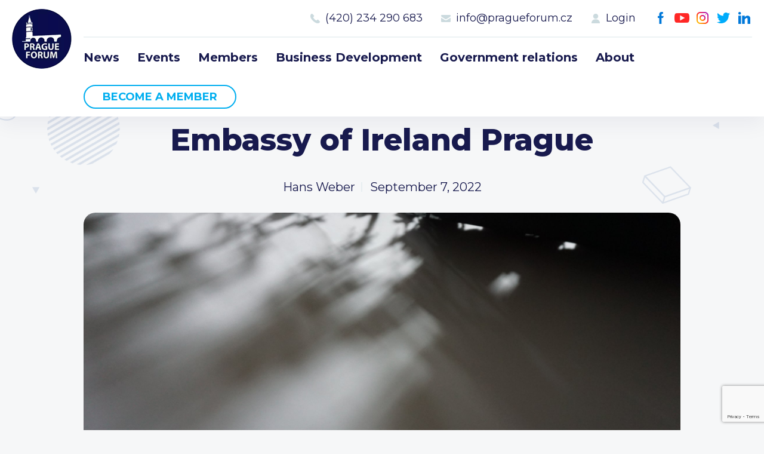

--- FILE ---
content_type: text/html; charset=UTF-8
request_url: https://www.pragueforum.cz/embassy-of-ireland-prague-11/
body_size: 8458
content:
<!DOCTYPE html>
<html lang="en-GB">
<head>
<meta charset="UTF-8">
<meta http-equiv="X-UA-Compatible" content="IE=Edge"/>
<meta name="description" content="" />
<meta name="robots" content="all,index,follow" />
<meta name="viewport" content="width=device-width, initial-scale=1.0, shrink-to-fit=no" />
<meta name="format-detection" content="telephone=no" />
<meta name="HandheldFriendly" content="True"/>
<meta name="mobile-web-app-capable" content="yes" />
<meta name="apple-mobile-web-app-capable" content="yes" />
<meta name="apple-mobile-web-app-title" content="Prague Forum">
<meta name="application-name" content="Prague Forum">
<meta name="msapplication-TileColor" content="#050505">
<meta name="theme-color" content="#050505">
<link href="https://www.pragueforum.cz/wp-content/themes/pragueforum/img/favicon.png?v2" sizes="23x23" rel="icon" />
<title>Embassy of Ireland Prague &#8211; Prague Forum</title>
<meta name='robots' content='max-image-preview:large' />
<link rel='dns-prefetch' href='//unpkg.com' />
<link rel="alternate" title="oEmbed (JSON)" type="application/json+oembed" href="https://www.pragueforum.cz/wp-json/oembed/1.0/embed?url=https%3A%2F%2Fwww.pragueforum.cz%2Fembassy-of-ireland-prague-11%2F&#038;lang=en" />
<link rel="alternate" title="oEmbed (XML)" type="text/xml+oembed" href="https://www.pragueforum.cz/wp-json/oembed/1.0/embed?url=https%3A%2F%2Fwww.pragueforum.cz%2Fembassy-of-ireland-prague-11%2F&#038;format=xml&#038;lang=en" />
<style id='wp-img-auto-sizes-contain-inline-css' type='text/css'>
img:is([sizes=auto i],[sizes^="auto," i]){contain-intrinsic-size:3000px 1500px}
/*# sourceURL=wp-img-auto-sizes-contain-inline-css */
</style>
<style id='wp-block-library-inline-css' type='text/css'>
:root{--wp-block-synced-color:#7a00df;--wp-block-synced-color--rgb:122,0,223;--wp-bound-block-color:var(--wp-block-synced-color);--wp-editor-canvas-background:#ddd;--wp-admin-theme-color:#007cba;--wp-admin-theme-color--rgb:0,124,186;--wp-admin-theme-color-darker-10:#006ba1;--wp-admin-theme-color-darker-10--rgb:0,107,160.5;--wp-admin-theme-color-darker-20:#005a87;--wp-admin-theme-color-darker-20--rgb:0,90,135;--wp-admin-border-width-focus:2px}@media (min-resolution:192dpi){:root{--wp-admin-border-width-focus:1.5px}}.wp-element-button{cursor:pointer}:root .has-very-light-gray-background-color{background-color:#eee}:root .has-very-dark-gray-background-color{background-color:#313131}:root .has-very-light-gray-color{color:#eee}:root .has-very-dark-gray-color{color:#313131}:root .has-vivid-green-cyan-to-vivid-cyan-blue-gradient-background{background:linear-gradient(135deg,#00d084,#0693e3)}:root .has-purple-crush-gradient-background{background:linear-gradient(135deg,#34e2e4,#4721fb 50%,#ab1dfe)}:root .has-hazy-dawn-gradient-background{background:linear-gradient(135deg,#faaca8,#dad0ec)}:root .has-subdued-olive-gradient-background{background:linear-gradient(135deg,#fafae1,#67a671)}:root .has-atomic-cream-gradient-background{background:linear-gradient(135deg,#fdd79a,#004a59)}:root .has-nightshade-gradient-background{background:linear-gradient(135deg,#330968,#31cdcf)}:root .has-midnight-gradient-background{background:linear-gradient(135deg,#020381,#2874fc)}:root{--wp--preset--font-size--normal:16px;--wp--preset--font-size--huge:42px}.has-regular-font-size{font-size:1em}.has-larger-font-size{font-size:2.625em}.has-normal-font-size{font-size:var(--wp--preset--font-size--normal)}.has-huge-font-size{font-size:var(--wp--preset--font-size--huge)}.has-text-align-center{text-align:center}.has-text-align-left{text-align:left}.has-text-align-right{text-align:right}.has-fit-text{white-space:nowrap!important}#end-resizable-editor-section{display:none}.aligncenter{clear:both}.items-justified-left{justify-content:flex-start}.items-justified-center{justify-content:center}.items-justified-right{justify-content:flex-end}.items-justified-space-between{justify-content:space-between}.screen-reader-text{border:0;clip-path:inset(50%);height:1px;margin:-1px;overflow:hidden;padding:0;position:absolute;width:1px;word-wrap:normal!important}.screen-reader-text:focus{background-color:#ddd;clip-path:none;color:#444;display:block;font-size:1em;height:auto;left:5px;line-height:normal;padding:15px 23px 14px;text-decoration:none;top:5px;width:auto;z-index:100000}html :where(.has-border-color){border-style:solid}html :where([style*=border-top-color]){border-top-style:solid}html :where([style*=border-right-color]){border-right-style:solid}html :where([style*=border-bottom-color]){border-bottom-style:solid}html :where([style*=border-left-color]){border-left-style:solid}html :where([style*=border-width]){border-style:solid}html :where([style*=border-top-width]){border-top-style:solid}html :where([style*=border-right-width]){border-right-style:solid}html :where([style*=border-bottom-width]){border-bottom-style:solid}html :where([style*=border-left-width]){border-left-style:solid}html :where(img[class*=wp-image-]){height:auto;max-width:100%}:where(figure){margin:0 0 1em}html :where(.is-position-sticky){--wp-admin--admin-bar--position-offset:var(--wp-admin--admin-bar--height,0px)}@media screen and (max-width:600px){html :where(.is-position-sticky){--wp-admin--admin-bar--position-offset:0px}}

/*# sourceURL=wp-block-library-inline-css */
</style><style id='global-styles-inline-css' type='text/css'>
:root{--wp--preset--aspect-ratio--square: 1;--wp--preset--aspect-ratio--4-3: 4/3;--wp--preset--aspect-ratio--3-4: 3/4;--wp--preset--aspect-ratio--3-2: 3/2;--wp--preset--aspect-ratio--2-3: 2/3;--wp--preset--aspect-ratio--16-9: 16/9;--wp--preset--aspect-ratio--9-16: 9/16;--wp--preset--color--black: #000000;--wp--preset--color--cyan-bluish-gray: #abb8c3;--wp--preset--color--white: #ffffff;--wp--preset--color--pale-pink: #f78da7;--wp--preset--color--vivid-red: #cf2e2e;--wp--preset--color--luminous-vivid-orange: #ff6900;--wp--preset--color--luminous-vivid-amber: #fcb900;--wp--preset--color--light-green-cyan: #7bdcb5;--wp--preset--color--vivid-green-cyan: #00d084;--wp--preset--color--pale-cyan-blue: #8ed1fc;--wp--preset--color--vivid-cyan-blue: #0693e3;--wp--preset--color--vivid-purple: #9b51e0;--wp--preset--gradient--vivid-cyan-blue-to-vivid-purple: linear-gradient(135deg,rgb(6,147,227) 0%,rgb(155,81,224) 100%);--wp--preset--gradient--light-green-cyan-to-vivid-green-cyan: linear-gradient(135deg,rgb(122,220,180) 0%,rgb(0,208,130) 100%);--wp--preset--gradient--luminous-vivid-amber-to-luminous-vivid-orange: linear-gradient(135deg,rgb(252,185,0) 0%,rgb(255,105,0) 100%);--wp--preset--gradient--luminous-vivid-orange-to-vivid-red: linear-gradient(135deg,rgb(255,105,0) 0%,rgb(207,46,46) 100%);--wp--preset--gradient--very-light-gray-to-cyan-bluish-gray: linear-gradient(135deg,rgb(238,238,238) 0%,rgb(169,184,195) 100%);--wp--preset--gradient--cool-to-warm-spectrum: linear-gradient(135deg,rgb(74,234,220) 0%,rgb(151,120,209) 20%,rgb(207,42,186) 40%,rgb(238,44,130) 60%,rgb(251,105,98) 80%,rgb(254,248,76) 100%);--wp--preset--gradient--blush-light-purple: linear-gradient(135deg,rgb(255,206,236) 0%,rgb(152,150,240) 100%);--wp--preset--gradient--blush-bordeaux: linear-gradient(135deg,rgb(254,205,165) 0%,rgb(254,45,45) 50%,rgb(107,0,62) 100%);--wp--preset--gradient--luminous-dusk: linear-gradient(135deg,rgb(255,203,112) 0%,rgb(199,81,192) 50%,rgb(65,88,208) 100%);--wp--preset--gradient--pale-ocean: linear-gradient(135deg,rgb(255,245,203) 0%,rgb(182,227,212) 50%,rgb(51,167,181) 100%);--wp--preset--gradient--electric-grass: linear-gradient(135deg,rgb(202,248,128) 0%,rgb(113,206,126) 100%);--wp--preset--gradient--midnight: linear-gradient(135deg,rgb(2,3,129) 0%,rgb(40,116,252) 100%);--wp--preset--font-size--small: 13px;--wp--preset--font-size--medium: 20px;--wp--preset--font-size--large: 36px;--wp--preset--font-size--x-large: 42px;--wp--preset--spacing--20: 0.44rem;--wp--preset--spacing--30: 0.67rem;--wp--preset--spacing--40: 1rem;--wp--preset--spacing--50: 1.5rem;--wp--preset--spacing--60: 2.25rem;--wp--preset--spacing--70: 3.38rem;--wp--preset--spacing--80: 5.06rem;--wp--preset--shadow--natural: 6px 6px 9px rgba(0, 0, 0, 0.2);--wp--preset--shadow--deep: 12px 12px 50px rgba(0, 0, 0, 0.4);--wp--preset--shadow--sharp: 6px 6px 0px rgba(0, 0, 0, 0.2);--wp--preset--shadow--outlined: 6px 6px 0px -3px rgb(255, 255, 255), 6px 6px rgb(0, 0, 0);--wp--preset--shadow--crisp: 6px 6px 0px rgb(0, 0, 0);}:where(.is-layout-flex){gap: 0.5em;}:where(.is-layout-grid){gap: 0.5em;}body .is-layout-flex{display: flex;}.is-layout-flex{flex-wrap: wrap;align-items: center;}.is-layout-flex > :is(*, div){margin: 0;}body .is-layout-grid{display: grid;}.is-layout-grid > :is(*, div){margin: 0;}:where(.wp-block-columns.is-layout-flex){gap: 2em;}:where(.wp-block-columns.is-layout-grid){gap: 2em;}:where(.wp-block-post-template.is-layout-flex){gap: 1.25em;}:where(.wp-block-post-template.is-layout-grid){gap: 1.25em;}.has-black-color{color: var(--wp--preset--color--black) !important;}.has-cyan-bluish-gray-color{color: var(--wp--preset--color--cyan-bluish-gray) !important;}.has-white-color{color: var(--wp--preset--color--white) !important;}.has-pale-pink-color{color: var(--wp--preset--color--pale-pink) !important;}.has-vivid-red-color{color: var(--wp--preset--color--vivid-red) !important;}.has-luminous-vivid-orange-color{color: var(--wp--preset--color--luminous-vivid-orange) !important;}.has-luminous-vivid-amber-color{color: var(--wp--preset--color--luminous-vivid-amber) !important;}.has-light-green-cyan-color{color: var(--wp--preset--color--light-green-cyan) !important;}.has-vivid-green-cyan-color{color: var(--wp--preset--color--vivid-green-cyan) !important;}.has-pale-cyan-blue-color{color: var(--wp--preset--color--pale-cyan-blue) !important;}.has-vivid-cyan-blue-color{color: var(--wp--preset--color--vivid-cyan-blue) !important;}.has-vivid-purple-color{color: var(--wp--preset--color--vivid-purple) !important;}.has-black-background-color{background-color: var(--wp--preset--color--black) !important;}.has-cyan-bluish-gray-background-color{background-color: var(--wp--preset--color--cyan-bluish-gray) !important;}.has-white-background-color{background-color: var(--wp--preset--color--white) !important;}.has-pale-pink-background-color{background-color: var(--wp--preset--color--pale-pink) !important;}.has-vivid-red-background-color{background-color: var(--wp--preset--color--vivid-red) !important;}.has-luminous-vivid-orange-background-color{background-color: var(--wp--preset--color--luminous-vivid-orange) !important;}.has-luminous-vivid-amber-background-color{background-color: var(--wp--preset--color--luminous-vivid-amber) !important;}.has-light-green-cyan-background-color{background-color: var(--wp--preset--color--light-green-cyan) !important;}.has-vivid-green-cyan-background-color{background-color: var(--wp--preset--color--vivid-green-cyan) !important;}.has-pale-cyan-blue-background-color{background-color: var(--wp--preset--color--pale-cyan-blue) !important;}.has-vivid-cyan-blue-background-color{background-color: var(--wp--preset--color--vivid-cyan-blue) !important;}.has-vivid-purple-background-color{background-color: var(--wp--preset--color--vivid-purple) !important;}.has-black-border-color{border-color: var(--wp--preset--color--black) !important;}.has-cyan-bluish-gray-border-color{border-color: var(--wp--preset--color--cyan-bluish-gray) !important;}.has-white-border-color{border-color: var(--wp--preset--color--white) !important;}.has-pale-pink-border-color{border-color: var(--wp--preset--color--pale-pink) !important;}.has-vivid-red-border-color{border-color: var(--wp--preset--color--vivid-red) !important;}.has-luminous-vivid-orange-border-color{border-color: var(--wp--preset--color--luminous-vivid-orange) !important;}.has-luminous-vivid-amber-border-color{border-color: var(--wp--preset--color--luminous-vivid-amber) !important;}.has-light-green-cyan-border-color{border-color: var(--wp--preset--color--light-green-cyan) !important;}.has-vivid-green-cyan-border-color{border-color: var(--wp--preset--color--vivid-green-cyan) !important;}.has-pale-cyan-blue-border-color{border-color: var(--wp--preset--color--pale-cyan-blue) !important;}.has-vivid-cyan-blue-border-color{border-color: var(--wp--preset--color--vivid-cyan-blue) !important;}.has-vivid-purple-border-color{border-color: var(--wp--preset--color--vivid-purple) !important;}.has-vivid-cyan-blue-to-vivid-purple-gradient-background{background: var(--wp--preset--gradient--vivid-cyan-blue-to-vivid-purple) !important;}.has-light-green-cyan-to-vivid-green-cyan-gradient-background{background: var(--wp--preset--gradient--light-green-cyan-to-vivid-green-cyan) !important;}.has-luminous-vivid-amber-to-luminous-vivid-orange-gradient-background{background: var(--wp--preset--gradient--luminous-vivid-amber-to-luminous-vivid-orange) !important;}.has-luminous-vivid-orange-to-vivid-red-gradient-background{background: var(--wp--preset--gradient--luminous-vivid-orange-to-vivid-red) !important;}.has-very-light-gray-to-cyan-bluish-gray-gradient-background{background: var(--wp--preset--gradient--very-light-gray-to-cyan-bluish-gray) !important;}.has-cool-to-warm-spectrum-gradient-background{background: var(--wp--preset--gradient--cool-to-warm-spectrum) !important;}.has-blush-light-purple-gradient-background{background: var(--wp--preset--gradient--blush-light-purple) !important;}.has-blush-bordeaux-gradient-background{background: var(--wp--preset--gradient--blush-bordeaux) !important;}.has-luminous-dusk-gradient-background{background: var(--wp--preset--gradient--luminous-dusk) !important;}.has-pale-ocean-gradient-background{background: var(--wp--preset--gradient--pale-ocean) !important;}.has-electric-grass-gradient-background{background: var(--wp--preset--gradient--electric-grass) !important;}.has-midnight-gradient-background{background: var(--wp--preset--gradient--midnight) !important;}.has-small-font-size{font-size: var(--wp--preset--font-size--small) !important;}.has-medium-font-size{font-size: var(--wp--preset--font-size--medium) !important;}.has-large-font-size{font-size: var(--wp--preset--font-size--large) !important;}.has-x-large-font-size{font-size: var(--wp--preset--font-size--x-large) !important;}
/*# sourceURL=global-styles-inline-css */
</style>

<style id='classic-theme-styles-inline-css' type='text/css'>
/*! This file is auto-generated */
.wp-block-button__link{color:#fff;background-color:#32373c;border-radius:9999px;box-shadow:none;text-decoration:none;padding:calc(.667em + 2px) calc(1.333em + 2px);font-size:1.125em}.wp-block-file__button{background:#32373c;color:#fff;text-decoration:none}
/*# sourceURL=/wp-includes/css/classic-themes.min.css */
</style>
<link rel='stylesheet' id='contact-form-7-css' href='https://www.pragueforum.cz/wp-content/plugins/contact-form-7/includes/css/styles.css?ver=6.1.4' type='text/css' media='all' />
<link rel='stylesheet' id='styledefault-css' href='https://www.pragueforum.cz/wp-content/themes/pragueforum/css/screen.css?v1768669840&#038;ver=6.9' type='text/css' media='all' />
<script type="text/javascript" src="https://www.pragueforum.cz/wp-includes/js/jquery/jquery.min.js?ver=3.7.1" id="jquery-core-js"></script>
<script type="text/javascript" src="https://www.pragueforum.cz/wp-includes/js/jquery/jquery-migrate.min.js?ver=3.4.1" id="jquery-migrate-js"></script>
<script type="text/javascript" src="https://www.pragueforum.cz/wp-content/themes/pragueforum/js/jquery-3.5.1.min.js?ver=d7b4940acca3a2f4b0af7866bcef3a7c" id="jquery-min-js"></script>
<link rel="https://api.w.org/" href="https://www.pragueforum.cz/wp-json/" /><link rel="alternate" title="JSON" type="application/json" href="https://www.pragueforum.cz/wp-json/wp/v2/posts/12519" /><link rel="canonical" href="https://www.pragueforum.cz/embassy-of-ireland-prague-11/" />
</head>
<body data-rsssl=1>
	<!-- Page -->
	<div class="page ">

		<!-- Header -->
		<div class="fix">
			<div class="over">
				<div class="header">
					<div class="bg">
						<div class="inner">
							<a href="https://www.pragueforum.cz" class="logo">Prague Forum</a>
							<a class="ic_menu">Menu</a>
							<div class="fright">
								<div class="social-menu"><ul><li id="menu-item-17" class="ic_fb menu-item menu-item-type-custom menu-item-object-custom menu-item-17"><a target="_blank" href="https://www.facebook.com/PRAGUEFORUMS">Facebook</a></li>
<li id="menu-item-18" class="ic_yt menu-item menu-item-type-custom menu-item-object-custom menu-item-18"><a target="_blank" href="https://www.youtube.com/channel/UCH3WsG2TnzUqnMVL-G9mmbQ">Youtube</a></li>
<li id="menu-item-19" class="ic_ig menu-item menu-item-type-custom menu-item-object-custom menu-item-19"><a target="_blank" href="https://www.instagram.com/pragueforum">Instagram</a></li>
<li id="menu-item-20" class="ic_tw menu-item menu-item-type-custom menu-item-object-custom menu-item-20"><a target="_blank" href="https://twitter.com/PRAGUEFORUMS">Twitter</a></li>
<li id="menu-item-21" class="ic_in menu-item menu-item-type-custom menu-item-object-custom menu-item-21"><a target="_blank" href="https://www.linkedin.com/company/prague-forum">LinkedIn</a></li>
</ul></div>								<div class="contact-menu"><ul><li id="menu-item-26" class="call menu-item menu-item-type-custom menu-item-object-custom menu-item-26"><a href="#">Call us 8-16</a></li>
<li id="menu-item-22" class="ic_tel menu-item menu-item-type-custom menu-item-object-custom menu-item-22"><a href="tel:420234290683">(420) 234 290 683</a></li>
<li id="menu-item-23" class="ic_mail menu-item menu-item-type-custom menu-item-object-custom menu-item-23"><a href="mailto:info@pragueforum.cz">info@pragueforum.cz</a></li>
<li id="menu-item-24" class="ic_login menu-item menu-item-type-custom menu-item-object-custom menu-item-24"><a href="#login">Login</a></li>
</ul></div>								<div class="clear"></div>
								<div class="menu"><ul><li id="menu-item-15" class="menu-item menu-item-type-taxonomy menu-item-object-category current-post-ancestor current-menu-parent current-post-parent menu-item-15"><a href="https://www.pragueforum.cz/news/">News</a></li>
<li id="menu-item-112" class="menu-item menu-item-type-post_type_archive menu-item-object-events menu-item-112"><a href="https://www.pragueforum.cz/events/">Events</a></li>
<li id="menu-item-82" class="menu-item menu-item-type-post_type menu-item-object-page menu-item-82"><a href="https://www.pragueforum.cz/members/">Members</a></li>
<li id="menu-item-85" class="menu-item menu-item-type-post_type menu-item-object-activities menu-item-85"><a href="https://www.pragueforum.cz/activities/business-development/">Business Development</a></li>
<li id="menu-item-84" class="menu-item menu-item-type-post_type menu-item-object-activities menu-item-84"><a href="https://www.pragueforum.cz/activities/government-relations/">Government relations</a></li>
<li id="menu-item-76" class="menu-item menu-item-type-post_type menu-item-object-page menu-item-76"><a href="https://www.pragueforum.cz/about/">About</a></li>
<li id="menu-item-25" class="button olayer menu-item menu-item-type-custom menu-item-object-custom menu-item-25"><a href="#become-a-member">Become a member</a></li>
</ul></div>							</div>
						</div>
					</div>
				</div>
			</div>
		</div>
		<!-- End Header -->


		<!-- Content -->
		<div class="content">
<!-- Single -->
<div class="single singlepost">
	<div class="bg">
		<div class="inner">
			<h2>Embassy of Ireland Prague</h2>
			<ul class="navi">
				<li>Hans Weber</li>
				<li>September 7, 2022</li>
			</ul>
		</div>
				<div class="inner">
			<div class="img" style="background-image: url('https://www.pragueforum.cz/wp-content/uploads/2022/09/287287704_1762391414122378_1648314060736383024_n-1.jpg')"></div>
		</div>
				<div class="inner txt">
			<p><a class="qi72231t nu7423ey n3hqoq4p r86q59rh b3qcqh3k fq87ekyn bdao358l fsf7x5fv rse6dlih s5oniofx m8h3af8h l7ghb35v kjdc1dyq kmwttqpk srn514ro oxkhqvkx rl78xhln nch0832m cr00lzj9 rn8ck1ys s3jn8y49 icdlwmnq cxfqmxzd pbevjfx6 innypi6y" tabindex="0" role="link" href="https://web.facebook.com/alannahrobins-111626946852477/?__cft__[0]=AZUR28opbDRrK9QS9YPYwfBP-iYFjJry4_6nZ5N2J9V-Bo13twNcIXMAkuH5U_PLZud8GkCw03QMkX8SaCT9sTgcjwD3ql2UcYWEI0DXgE-_FGaKWhD7oerkooGvSbmLDBbhtz3ZN9SEAjoLcV7LWXYCuOyvetmxnShHzThppU-N7Xra1BDMS2Cxin6ExQdjLpI&amp;__tn__=kK*F"><span class="rse6dlih">alannahrobins</span></a> contemporary Irish visual artist investigating the spaces between mankind and nature is back in the Czech Republic after the success of the exhibition in <a class="qi72231t nu7423ey n3hqoq4p r86q59rh b3qcqh3k fq87ekyn bdao358l fsf7x5fv rse6dlih s5oniofx m8h3af8h l7ghb35v kjdc1dyq kmwttqpk srn514ro oxkhqvkx rl78xhln nch0832m cr00lzj9 rn8ck1ys s3jn8y49 icdlwmnq cxfqmxzd pbevjfx6 innypi6y" tabindex="0" role="link" href="https://web.facebook.com/OblastniGalerieLiberec?__cft__[0]=AZUR28opbDRrK9QS9YPYwfBP-iYFjJry4_6nZ5N2J9V-Bo13twNcIXMAkuH5U_PLZud8GkCw03QMkX8SaCT9sTgcjwD3ql2UcYWEI0DXgE-_FGaKWhD7oerkooGvSbmLDBbhtz3ZN9SEAjoLcV7LWXYCuOyvetmxnShHzThppU-N7Xra1BDMS2Cxin6ExQdjLpI&amp;__tn__=-]K*F"><span class="rse6dlih">Oblastní galerie Liberec</span></a> and with the support of <a class="qi72231t nu7423ey n3hqoq4p r86q59rh b3qcqh3k fq87ekyn bdao358l fsf7x5fv rse6dlih s5oniofx m8h3af8h l7ghb35v kjdc1dyq kmwttqpk srn514ro oxkhqvkx rl78xhln nch0832m cr00lzj9 rn8ck1ys s3jn8y49 icdlwmnq cxfqmxzd pbevjfx6 innypi6y" tabindex="0" role="link" href="https://web.facebook.com/CultureIreland/?__cft__[0]=AZUR28opbDRrK9QS9YPYwfBP-iYFjJry4_6nZ5N2J9V-Bo13twNcIXMAkuH5U_PLZud8GkCw03QMkX8SaCT9sTgcjwD3ql2UcYWEI0DXgE-_FGaKWhD7oerkooGvSbmLDBbhtz3ZN9SEAjoLcV7LWXYCuOyvetmxnShHzThppU-N7Xra1BDMS2Cxin6ExQdjLpI&amp;__tn__=kK*F"><span class="rse6dlih">Culture Ireland</span></a>.Her new exhibition <a class="qi72231t nu7423ey n3hqoq4p r86q59rh b3qcqh3k fq87ekyn bdao358l fsf7x5fv rse6dlih s5oniofx m8h3af8h l7ghb35v kjdc1dyq kmwttqpk srn514ro oxkhqvkx rl78xhln nch0832m cr00lzj9 rn8ck1ys s3jn8y49 icdlwmnq cxfqmxzd pbevjfx6 innypi6y" tabindex="0" role="link" href="https://web.facebook.com/hashtag/behold?__eep__=6&amp;__cft__[0]=AZUR28opbDRrK9QS9YPYwfBP-iYFjJry4_6nZ5N2J9V-Bo13twNcIXMAkuH5U_PLZud8GkCw03QMkX8SaCT9sTgcjwD3ql2UcYWEI0DXgE-_FGaKWhD7oerkooGvSbmLDBbhtz3ZN9SEAjoLcV7LWXYCuOyvetmxnShHzThppU-N7Xra1BDMS2Cxin6ExQdjLpI&amp;__tn__=*NK*F">#Behold</a> in Altán Klamovka introduces the unique connection of nature and our inner self and might give us answers to the current burning questions of humanity <a class="qi72231t nu7423ey n3hqoq4p r86q59rh b3qcqh3k fq87ekyn bdao358l fsf7x5fv rse6dlih s5oniofx m8h3af8h l7ghb35v kjdc1dyq kmwttqpk srn514ro oxkhqvkx rl78xhln nch0832m cr00lzj9 rn8ck1ys s3jn8y49 icdlwmnq cxfqmxzd pbevjfx6 innypi6y" tabindex="0" role="link" href="https://web.facebook.com/kudyznudy/?__cft__[0]=AZUR28opbDRrK9QS9YPYwfBP-iYFjJry4_6nZ5N2J9V-Bo13twNcIXMAkuH5U_PLZud8GkCw03QMkX8SaCT9sTgcjwD3ql2UcYWEI0DXgE-_FGaKWhD7oerkooGvSbmLDBbhtz3ZN9SEAjoLcV7LWXYCuOyvetmxnShHzThppU-N7Xra1BDMS2Cxin6ExQdjLpI&amp;__tn__=kK*F"><span class="rse6dlih">Kudy z nudy</span></a> <a class="qi72231t nu7423ey n3hqoq4p r86q59rh b3qcqh3k fq87ekyn bdao358l fsf7x5fv rse6dlih s5oniofx m8h3af8h l7ghb35v kjdc1dyq kmwttqpk srn514ro oxkhqvkx rl78xhln nch0832m cr00lzj9 rn8ck1ys s3jn8y49 icdlwmnq cxfqmxzd pbevjfx6 innypi6y" tabindex="0" role="link" href="https://web.facebook.com/praha5/?__cft__[0]=AZUR28opbDRrK9QS9YPYwfBP-iYFjJry4_6nZ5N2J9V-Bo13twNcIXMAkuH5U_PLZud8GkCw03QMkX8SaCT9sTgcjwD3ql2UcYWEI0DXgE-_FGaKWhD7oerkooGvSbmLDBbhtz3ZN9SEAjoLcV7LWXYCuOyvetmxnShHzThppU-N7Xra1BDMS2Cxin6ExQdjLpI&amp;__tn__=kK*F"><span class="rse6dlih">Praha 5</span></a> <a class="qi72231t nu7423ey n3hqoq4p r86q59rh b3qcqh3k fq87ekyn bdao358l fsf7x5fv rse6dlih s5oniofx m8h3af8h l7ghb35v kjdc1dyq kmwttqpk srn514ro oxkhqvkx rl78xhln nch0832m cr00lzj9 rn8ck1ys s3jn8y49 icdlwmnq cxfqmxzd pbevjfx6 innypi6y" tabindex="0" role="link" href="https://web.facebook.com/ministerstvokulturycr/?__cft__[0]=AZUR28opbDRrK9QS9YPYwfBP-iYFjJry4_6nZ5N2J9V-Bo13twNcIXMAkuH5U_PLZud8GkCw03QMkX8SaCT9sTgcjwD3ql2UcYWEI0DXgE-_FGaKWhD7oerkooGvSbmLDBbhtz3ZN9SEAjoLcV7LWXYCuOyvetmxnShHzThppU-N7Xra1BDMS2Cxin6ExQdjLpI&amp;__tn__=kK*F"><span class="rse6dlih">Ministerstvo kultury České republiky</span></a> <a class="qi72231t nu7423ey n3hqoq4p r86q59rh b3qcqh3k fq87ekyn bdao358l fsf7x5fv rse6dlih s5oniofx m8h3af8h l7ghb35v kjdc1dyq kmwttqpk srn514ro oxkhqvkx rl78xhln nch0832m cr00lzj9 rn8ck1ys s3jn8y49 icdlwmnq cxfqmxzd pbevjfx6 innypi6y" tabindex="0" role="link" href="https://web.facebook.com/Prahaeu/?__cft__[0]=AZUR28opbDRrK9QS9YPYwfBP-iYFjJry4_6nZ5N2J9V-Bo13twNcIXMAkuH5U_PLZud8GkCw03QMkX8SaCT9sTgcjwD3ql2UcYWEI0DXgE-_FGaKWhD7oerkooGvSbmLDBbhtz3ZN9SEAjoLcV7LWXYCuOyvetmxnShHzThppU-N7Xra1BDMS2Cxin6ExQdjLpI&amp;__tn__=kK*F"><span class="rse6dlih">Praha.eu</span></a></p>
<p><a class="qi72231t nu7423ey n3hqoq4p r86q59rh b3qcqh3k fq87ekyn bdao358l fsf7x5fv rse6dlih s5oniofx m8h3af8h l7ghb35v kjdc1dyq kmwttqpk srn514ro oxkhqvkx rl78xhln nch0832m cr00lzj9 rn8ck1ys s3jn8y49 icdlwmnq cxfqmxzd ezidihy3" tabindex="0" role="link" href="https://www.aug.cz/altan-klamovka/aktualne/?fbclid=IwAR3hx5W0LORh0Bqcdi7aVn5Res9IheO44cDFVNMxmEzkGnwEZfpaOvlCCfM" target="_blank" rel="nofollow noopener">https://www.aug.cz/altan-klamovka/aktualne/</a></p>
<p>&nbsp;</p>
<p><a href="https://web.facebook.com/IrlEmbPrague/photos/a.109983192696550/1762391417455711/"><strong>Source</strong></a></p>
		</div>
		<div class="inner">
			<div class="social-menu share">
				<h3 class="large">Share this post</h3>
				<ul>
					<li class="ic_fb"><a href="https://www.facebook.com/sharer/sharer.php?u=https://www.pragueforum.cz/embassy-of-ireland-prague-11/">Facebook</a></li>
					<li class="ic_tw"><a href="https://twitter.com/intent/tweet?url=https://www.pragueforum.cz/embassy-of-ireland-prague-11/&text=Embassy of Ireland Prague">Twitter</a></li>
				</ul>
			</div>
		</div>

		<div class="inner">
			<h3 class="large fleft">Recent posts</h3>
						<a href="https://www.pragueforum.cz/news/" class="ic_arrow fright">See All</a>
		</div>
		<div class="posts">
							<div class="post">
					<div class="img" style="background-image: url('https://www.pragueforum.cz/wp-content/uploads/2025/12/Bild-22.12.2025-um-14.24.jpeg')"></div>					<ul>
						<li>Hans Weber</li>
						<li>December 22, 2025</li>
					</ul>
					<h3>Speech of Tulsi Gabbard</h3>
					<span class="more"></span>
					<a href="https://www.pragueforum.cz/rede-von-tulsi-gabbard/" class="abs"></a>
				</div>
							<div class="post">
					<div class="img" style="background-image: url('https://www.pragueforum.cz/wp-content/uploads/2025/12/Bild-22.12.2025-um-12.41.jpeg')"></div>					<ul>
						<li>Hans Weber</li>
						<li>December 22, 2025</li>
					</ul>
					<h3>Europe Is Outraged-Because Washington Finally Said What Everyone Knows</h3>
					<span class="more"></span>
					<a href="https://www.pragueforum.cz/europe-is-outraged-because-washington-finally-said-what-everyone-knows/" class="abs"></a>
				</div>
							<div class="post">
					<div class="img" style="background-image: url('https://www.pragueforum.cz/wp-content/uploads/2025/12/ce014f4f-bd6c-4c6c-beff-a714f40fee53-3.jpeg')"></div>					<ul>
						<li>Hans Weber</li>
						<li>December 22, 2025</li>
					</ul>
					<h3>Sultanát Omán: strategická alternativa pro evropský průmysl v době energetické krize</h3>
					<span class="more"></span>
					<a href="https://www.pragueforum.cz/sultanat-oman-strategicka-alternativa-pro-evropsky-prumysl-v-dobe-energeticke-kriz/" class="abs"></a>
				</div>
					</div>

	</div>
</div>
<!-- End Single -->

<!-- Joinus -->
<div class="joinus">
	<div class="tag" id="join-us"></div>
	<div class="bg">
		<div class="inner">
			<h4>Prague Forum Membership</h4>
<h2>Join us</h2>
<p>Be part of building bridges and channels to engage all the international key voices and decision makers living in the Czech Republic.</p>
      <a href="#become-a-member" class="btn openlayer">Become a member</a>
		</div>
	</div>
</div>
<!-- End Joinus -->

		</div>
		<!-- End Content -->

		<!-- Footer -->
		<div class="footer">
			<div class="bg">
				<div class="col40">
					<div class="inner">
						<h3>Prague Forum</h3>
						<a href="https://www.pragueforum.cz" class="logo">Prague Forum</a>
						<p>The forum members are invited to join this exclusive, voluntary executive forum initiative to help discuss and shape the future.</p>
						<div class="clear"></div>
						<a href="#become-a-member" class="btn border openlayer">Become a member</a>
					</div>
				</div>
				<div class="col60">
					<div class="col33">
						<div class="inner">
																<h3>Sitemap</h3>
								<div class="menu"><ul><li class="menu-item menu-item-type-taxonomy menu-item-object-category current-post-ancestor current-menu-parent current-post-parent menu-item-15"><a href="https://www.pragueforum.cz/news/">News</a></li>
<li class="menu-item menu-item-type-post_type_archive menu-item-object-events menu-item-112"><a href="https://www.pragueforum.cz/events/">Events</a></li>
<li class="menu-item menu-item-type-post_type menu-item-object-page menu-item-82"><a href="https://www.pragueforum.cz/members/">Members</a></li>
<li class="menu-item menu-item-type-post_type menu-item-object-activities menu-item-85"><a href="https://www.pragueforum.cz/activities/business-development/">Business Development</a></li>
<li class="menu-item menu-item-type-post_type menu-item-object-activities menu-item-84"><a href="https://www.pragueforum.cz/activities/government-relations/">Government relations</a></li>
<li class="menu-item menu-item-type-post_type menu-item-object-page menu-item-76"><a href="https://www.pragueforum.cz/about/">About</a></li>
<li class="button olayer menu-item menu-item-type-custom menu-item-object-custom menu-item-25"><a href="#become-a-member">Become a member</a></li>
</ul></div>						</div>
					</div>
					<div class="col33">
						<div class="inner">
																<h3>Members</h3>
								<div class="member-menu"><ul><li id="menu-item-122" class="menu-item menu-item-type-post_type menu-item-object-page menu-item-122"><a href="https://www.pragueforum.cz/members/">Current members</a></li>
<li id="menu-item-124" class="menu-item menu-item-type-custom menu-item-object-custom menu-item-124"><a href="/members/#membership">Type of membership</a></li>
<li id="menu-item-123" class="olayer menu-item menu-item-type-custom menu-item-object-custom menu-item-123"><a href="#become-a-member">Become a member</a></li>
</ul></div>						</div>
					</div>
					<div class="col33">
						<div class="inner">
																<h3>Contact us</h3>
								<div class="contact-menu"><ul><li class="call menu-item menu-item-type-custom menu-item-object-custom menu-item-26"><a href="#">Call us 8-16</a></li>
<li class="ic_tel menu-item menu-item-type-custom menu-item-object-custom menu-item-22"><a href="tel:420234290683">(420) 234 290 683</a></li>
<li class="ic_mail menu-item menu-item-type-custom menu-item-object-custom menu-item-23"><a href="mailto:info@pragueforum.cz">info@pragueforum.cz</a></li>
<li class="ic_login menu-item menu-item-type-custom menu-item-object-custom menu-item-24"><a href="#login">Login</a></li>
</ul></div>						</div>
						<div class="inner">
							<div class="social-menu"><ul><li class="ic_fb menu-item menu-item-type-custom menu-item-object-custom menu-item-17"><a target="_blank" href="https://www.facebook.com/PRAGUEFORUMS">Facebook</a></li>
<li class="ic_yt menu-item menu-item-type-custom menu-item-object-custom menu-item-18"><a target="_blank" href="https://www.youtube.com/channel/UCH3WsG2TnzUqnMVL-G9mmbQ">Youtube</a></li>
<li class="ic_ig menu-item menu-item-type-custom menu-item-object-custom menu-item-19"><a target="_blank" href="https://www.instagram.com/pragueforum">Instagram</a></li>
<li class="ic_tw menu-item menu-item-type-custom menu-item-object-custom menu-item-20"><a target="_blank" href="https://twitter.com/PRAGUEFORUMS">Twitter</a></li>
<li class="ic_in menu-item menu-item-type-custom menu-item-object-custom menu-item-21"><a target="_blank" href="https://www.linkedin.com/company/prague-forum">LinkedIn</a></li>
</ul></div>						</div>
					</div>
				</div>
				<div class="inner">
					<p class="copy">&copy; 2026 Prague Forum, All rights reserved</a>
				</div>
			</div>
			<link rel="stylesheet" href="https://finley.agency/files/finley.css" type="text/css" media="all" />
			<div class="createdbyfinley invert">
			  <a href="https://finley.agency" target="_blank">Created by <img src="https://finley.agency/files/finley-logo-white.png" alt="Finley Agency" /></a>
			</div>
		</div>
		<!-- End Footer -->

	</div>
	<!-- End Page -->

			<!-- Layer -->
			<div class="layer" id="become-a-member">
				<div class="closelayer close_layer">
				</div>
				<div class="over">
				<div class="box">
					<div class="img" style="background-image:url('https://www.pragueforum.cz/wp-content/uploads/2022/03/layer_img.jpg')"></div>
					<div class="cont">
						<div class="inner">
							<h4>Prague Forum Membership</h4>
<h2>Join us</h2>
<p>
<div class="wpcf7 no-js" id="wpcf7-f8-o1" lang="cs-CZ" dir="ltr" data-wpcf7-id="8">
<div class="screen-reader-response"><p role="status" aria-live="polite" aria-atomic="true"></p> <ul></ul></div>
<form action="/embassy-of-ireland-prague-11/#wpcf7-f8-o1" method="post" class="wpcf7-form init" aria-label="Kontaktní formulář" novalidate="novalidate" data-status="init">
<fieldset class="hidden-fields-container"><input type="hidden" name="_wpcf7" value="8" /><input type="hidden" name="_wpcf7_version" value="6.1.4" /><input type="hidden" name="_wpcf7_locale" value="cs_CZ" /><input type="hidden" name="_wpcf7_unit_tag" value="wpcf7-f8-o1" /><input type="hidden" name="_wpcf7_container_post" value="0" /><input type="hidden" name="_wpcf7_posted_data_hash" value="" /><input type="hidden" name="_wpcf7_recaptcha_response" value="" />
</fieldset>
<div class="form">
	<div class="inner">
		<p><label>Your name</label><span class="wpcf7-form-control-wrap" data-name="your-name"><input size="40" maxlength="400" class="wpcf7-form-control wpcf7-text wpcf7-validates-as-required" aria-required="true" aria-invalid="false" value="" type="text" name="your-name" /></span>
		</p>
	</div>
	<div class="inner">
		<p><label>Your email</label><span class="wpcf7-form-control-wrap" data-name="your-email"><input size="40" maxlength="400" class="wpcf7-form-control wpcf7-email wpcf7-validates-as-required wpcf7-text wpcf7-validates-as-email" aria-required="true" aria-invalid="false" value="" type="email" name="your-email" /></span>
		</p>
	</div>
	<div class="inner">
		<p><label>Company name</label><span class="wpcf7-form-control-wrap" data-name="company-name"><input size="40" maxlength="400" class="wpcf7-form-control wpcf7-text wpcf7-validates-as-required" aria-required="true" aria-invalid="false" value="" type="text" name="company-name" /></span>
		</p>
	</div>
	<div class="inner">
		<p><label>Address</label><span class="wpcf7-form-control-wrap" data-name="address"><input size="40" maxlength="400" class="wpcf7-form-control wpcf7-text wpcf7-validates-as-required" aria-required="true" aria-invalid="false" value="" type="text" name="address" /></span>
		</p>
	</div>
	<div class="inner">
		<p><label>Phone</label><span class="wpcf7-form-control-wrap" data-name="phone"><input size="40" maxlength="400" class="wpcf7-form-control wpcf7-tel wpcf7-validates-as-required wpcf7-text wpcf7-validates-as-tel" aria-required="true" aria-invalid="false" value="" type="tel" name="phone" /></span>
		</p>
	</div>
	<div class="inner">
		<p><span class="wpcf7-form-control-wrap" data-name="acceptance-665"><span class="wpcf7-form-control wpcf7-acceptance"><span class="wpcf7-list-item"><label><input type="checkbox" name="acceptance-665" value="1" aria-invalid="false" /><span class="wpcf7-list-item-label">I agree with <a href="/gdpr/" target="_blank"">GDPR</a>.</span></label></span></span></span>
		</p>
	</div>
	<div class="inner">
		<p><button class="btn wpcf7-submit">Become a member</button>
		</p>
	</div>
</div><div class="wpcf7-response-output" aria-hidden="true"></div>
</form>
</div>
</p>
						</div>
					</div>
					<a class="ic_close close_layer">Close</a>
				</div>
				</div>
			</div>
			<!-- End Layer -->

<script type="speculationrules">
{"prefetch":[{"source":"document","where":{"and":[{"href_matches":"/*"},{"not":{"href_matches":["/wp-*.php","/wp-admin/*","/wp-content/uploads/*","/wp-content/*","/wp-content/plugins/*","/wp-content/themes/pragueforum/*","/*\\?(.+)"]}},{"not":{"selector_matches":"a[rel~=\"nofollow\"]"}},{"not":{"selector_matches":".no-prefetch, .no-prefetch a"}}]},"eagerness":"conservative"}]}
</script>
<script type="text/javascript" src="https://www.pragueforum.cz/wp-includes/js/dist/hooks.min.js?ver=dd5603f07f9220ed27f1" id="wp-hooks-js"></script>
<script type="text/javascript" src="https://www.pragueforum.cz/wp-includes/js/dist/i18n.min.js?ver=c26c3dc7bed366793375" id="wp-i18n-js"></script>
<script type="text/javascript" id="wp-i18n-js-after">
/* <![CDATA[ */
wp.i18n.setLocaleData( { 'text direction\u0004ltr': [ 'ltr' ] } );
//# sourceURL=wp-i18n-js-after
/* ]]> */
</script>
<script type="text/javascript" src="https://www.pragueforum.cz/wp-content/plugins/contact-form-7/includes/swv/js/index.js?ver=6.1.4" id="swv-js"></script>
<script type="text/javascript" id="contact-form-7-js-translations">
/* <![CDATA[ */
( function( domain, translations ) {
	var localeData = translations.locale_data[ domain ] || translations.locale_data.messages;
	localeData[""].domain = domain;
	wp.i18n.setLocaleData( localeData, domain );
} )( "contact-form-7", {"translation-revision-date":"2024-05-21 11:58:24+0000","generator":"GlotPress\/4.0.1","domain":"messages","locale_data":{"messages":{"":{"domain":"messages","plural-forms":"nplurals=2; plural=n != 1;","lang":"en_GB"},"Error:":["Error:"]}},"comment":{"reference":"includes\/js\/index.js"}} );
//# sourceURL=contact-form-7-js-translations
/* ]]> */
</script>
<script type="text/javascript" id="contact-form-7-js-before">
/* <![CDATA[ */
var wpcf7 = {
    "api": {
        "root": "https:\/\/www.pragueforum.cz\/wp-json\/",
        "namespace": "contact-form-7\/v1"
    }
};
//# sourceURL=contact-form-7-js-before
/* ]]> */
</script>
<script type="text/javascript" src="https://www.pragueforum.cz/wp-content/plugins/contact-form-7/includes/js/index.js?ver=6.1.4" id="contact-form-7-js"></script>
<script type="text/javascript" src="https://www.pragueforum.cz/wp-content/themes/pragueforum/js/jquery.js?v1768669840&amp;ver=6.9" id="main-js-js"></script>
<script type="text/javascript" src="https://unpkg.com/swiper@7/swiper-bundle.min.js?ver=d7b4940acca3a2f4b0af7866bcef3a7c" id="swiper-js-js"></script>
<script type="text/javascript" src="https://www.google.com/recaptcha/api.js?render=6LeLUhArAAAAAOiO4pKGMwfwvZf6OyzBvmqz9J3a&amp;ver=3.0" id="google-recaptcha-js"></script>
<script type="text/javascript" src="https://www.pragueforum.cz/wp-includes/js/dist/vendor/wp-polyfill.min.js?ver=3.15.0" id="wp-polyfill-js"></script>
<script type="text/javascript" id="wpcf7-recaptcha-js-before">
/* <![CDATA[ */
var wpcf7_recaptcha = {
    "sitekey": "6LeLUhArAAAAAOiO4pKGMwfwvZf6OyzBvmqz9J3a",
    "actions": {
        "homepage": "homepage",
        "contactform": "contactform"
    }
};
//# sourceURL=wpcf7-recaptcha-js-before
/* ]]> */
</script>
<script type="text/javascript" src="https://www.pragueforum.cz/wp-content/plugins/contact-form-7/modules/recaptcha/index.js?ver=6.1.4" id="wpcf7-recaptcha-js"></script>
<style>html {margin-top:0!important;}</style>
</body>
</html>


--- FILE ---
content_type: text/html; charset=utf-8
request_url: https://www.google.com/recaptcha/api2/anchor?ar=1&k=6LeLUhArAAAAAOiO4pKGMwfwvZf6OyzBvmqz9J3a&co=aHR0cHM6Ly93d3cucHJhZ3VlZm9ydW0uY3o6NDQz&hl=en&v=PoyoqOPhxBO7pBk68S4YbpHZ&size=invisible&anchor-ms=20000&execute-ms=30000&cb=ikmk8twzre7q
body_size: 48636
content:
<!DOCTYPE HTML><html dir="ltr" lang="en"><head><meta http-equiv="Content-Type" content="text/html; charset=UTF-8">
<meta http-equiv="X-UA-Compatible" content="IE=edge">
<title>reCAPTCHA</title>
<style type="text/css">
/* cyrillic-ext */
@font-face {
  font-family: 'Roboto';
  font-style: normal;
  font-weight: 400;
  font-stretch: 100%;
  src: url(//fonts.gstatic.com/s/roboto/v48/KFO7CnqEu92Fr1ME7kSn66aGLdTylUAMa3GUBHMdazTgWw.woff2) format('woff2');
  unicode-range: U+0460-052F, U+1C80-1C8A, U+20B4, U+2DE0-2DFF, U+A640-A69F, U+FE2E-FE2F;
}
/* cyrillic */
@font-face {
  font-family: 'Roboto';
  font-style: normal;
  font-weight: 400;
  font-stretch: 100%;
  src: url(//fonts.gstatic.com/s/roboto/v48/KFO7CnqEu92Fr1ME7kSn66aGLdTylUAMa3iUBHMdazTgWw.woff2) format('woff2');
  unicode-range: U+0301, U+0400-045F, U+0490-0491, U+04B0-04B1, U+2116;
}
/* greek-ext */
@font-face {
  font-family: 'Roboto';
  font-style: normal;
  font-weight: 400;
  font-stretch: 100%;
  src: url(//fonts.gstatic.com/s/roboto/v48/KFO7CnqEu92Fr1ME7kSn66aGLdTylUAMa3CUBHMdazTgWw.woff2) format('woff2');
  unicode-range: U+1F00-1FFF;
}
/* greek */
@font-face {
  font-family: 'Roboto';
  font-style: normal;
  font-weight: 400;
  font-stretch: 100%;
  src: url(//fonts.gstatic.com/s/roboto/v48/KFO7CnqEu92Fr1ME7kSn66aGLdTylUAMa3-UBHMdazTgWw.woff2) format('woff2');
  unicode-range: U+0370-0377, U+037A-037F, U+0384-038A, U+038C, U+038E-03A1, U+03A3-03FF;
}
/* math */
@font-face {
  font-family: 'Roboto';
  font-style: normal;
  font-weight: 400;
  font-stretch: 100%;
  src: url(//fonts.gstatic.com/s/roboto/v48/KFO7CnqEu92Fr1ME7kSn66aGLdTylUAMawCUBHMdazTgWw.woff2) format('woff2');
  unicode-range: U+0302-0303, U+0305, U+0307-0308, U+0310, U+0312, U+0315, U+031A, U+0326-0327, U+032C, U+032F-0330, U+0332-0333, U+0338, U+033A, U+0346, U+034D, U+0391-03A1, U+03A3-03A9, U+03B1-03C9, U+03D1, U+03D5-03D6, U+03F0-03F1, U+03F4-03F5, U+2016-2017, U+2034-2038, U+203C, U+2040, U+2043, U+2047, U+2050, U+2057, U+205F, U+2070-2071, U+2074-208E, U+2090-209C, U+20D0-20DC, U+20E1, U+20E5-20EF, U+2100-2112, U+2114-2115, U+2117-2121, U+2123-214F, U+2190, U+2192, U+2194-21AE, U+21B0-21E5, U+21F1-21F2, U+21F4-2211, U+2213-2214, U+2216-22FF, U+2308-230B, U+2310, U+2319, U+231C-2321, U+2336-237A, U+237C, U+2395, U+239B-23B7, U+23D0, U+23DC-23E1, U+2474-2475, U+25AF, U+25B3, U+25B7, U+25BD, U+25C1, U+25CA, U+25CC, U+25FB, U+266D-266F, U+27C0-27FF, U+2900-2AFF, U+2B0E-2B11, U+2B30-2B4C, U+2BFE, U+3030, U+FF5B, U+FF5D, U+1D400-1D7FF, U+1EE00-1EEFF;
}
/* symbols */
@font-face {
  font-family: 'Roboto';
  font-style: normal;
  font-weight: 400;
  font-stretch: 100%;
  src: url(//fonts.gstatic.com/s/roboto/v48/KFO7CnqEu92Fr1ME7kSn66aGLdTylUAMaxKUBHMdazTgWw.woff2) format('woff2');
  unicode-range: U+0001-000C, U+000E-001F, U+007F-009F, U+20DD-20E0, U+20E2-20E4, U+2150-218F, U+2190, U+2192, U+2194-2199, U+21AF, U+21E6-21F0, U+21F3, U+2218-2219, U+2299, U+22C4-22C6, U+2300-243F, U+2440-244A, U+2460-24FF, U+25A0-27BF, U+2800-28FF, U+2921-2922, U+2981, U+29BF, U+29EB, U+2B00-2BFF, U+4DC0-4DFF, U+FFF9-FFFB, U+10140-1018E, U+10190-1019C, U+101A0, U+101D0-101FD, U+102E0-102FB, U+10E60-10E7E, U+1D2C0-1D2D3, U+1D2E0-1D37F, U+1F000-1F0FF, U+1F100-1F1AD, U+1F1E6-1F1FF, U+1F30D-1F30F, U+1F315, U+1F31C, U+1F31E, U+1F320-1F32C, U+1F336, U+1F378, U+1F37D, U+1F382, U+1F393-1F39F, U+1F3A7-1F3A8, U+1F3AC-1F3AF, U+1F3C2, U+1F3C4-1F3C6, U+1F3CA-1F3CE, U+1F3D4-1F3E0, U+1F3ED, U+1F3F1-1F3F3, U+1F3F5-1F3F7, U+1F408, U+1F415, U+1F41F, U+1F426, U+1F43F, U+1F441-1F442, U+1F444, U+1F446-1F449, U+1F44C-1F44E, U+1F453, U+1F46A, U+1F47D, U+1F4A3, U+1F4B0, U+1F4B3, U+1F4B9, U+1F4BB, U+1F4BF, U+1F4C8-1F4CB, U+1F4D6, U+1F4DA, U+1F4DF, U+1F4E3-1F4E6, U+1F4EA-1F4ED, U+1F4F7, U+1F4F9-1F4FB, U+1F4FD-1F4FE, U+1F503, U+1F507-1F50B, U+1F50D, U+1F512-1F513, U+1F53E-1F54A, U+1F54F-1F5FA, U+1F610, U+1F650-1F67F, U+1F687, U+1F68D, U+1F691, U+1F694, U+1F698, U+1F6AD, U+1F6B2, U+1F6B9-1F6BA, U+1F6BC, U+1F6C6-1F6CF, U+1F6D3-1F6D7, U+1F6E0-1F6EA, U+1F6F0-1F6F3, U+1F6F7-1F6FC, U+1F700-1F7FF, U+1F800-1F80B, U+1F810-1F847, U+1F850-1F859, U+1F860-1F887, U+1F890-1F8AD, U+1F8B0-1F8BB, U+1F8C0-1F8C1, U+1F900-1F90B, U+1F93B, U+1F946, U+1F984, U+1F996, U+1F9E9, U+1FA00-1FA6F, U+1FA70-1FA7C, U+1FA80-1FA89, U+1FA8F-1FAC6, U+1FACE-1FADC, U+1FADF-1FAE9, U+1FAF0-1FAF8, U+1FB00-1FBFF;
}
/* vietnamese */
@font-face {
  font-family: 'Roboto';
  font-style: normal;
  font-weight: 400;
  font-stretch: 100%;
  src: url(//fonts.gstatic.com/s/roboto/v48/KFO7CnqEu92Fr1ME7kSn66aGLdTylUAMa3OUBHMdazTgWw.woff2) format('woff2');
  unicode-range: U+0102-0103, U+0110-0111, U+0128-0129, U+0168-0169, U+01A0-01A1, U+01AF-01B0, U+0300-0301, U+0303-0304, U+0308-0309, U+0323, U+0329, U+1EA0-1EF9, U+20AB;
}
/* latin-ext */
@font-face {
  font-family: 'Roboto';
  font-style: normal;
  font-weight: 400;
  font-stretch: 100%;
  src: url(//fonts.gstatic.com/s/roboto/v48/KFO7CnqEu92Fr1ME7kSn66aGLdTylUAMa3KUBHMdazTgWw.woff2) format('woff2');
  unicode-range: U+0100-02BA, U+02BD-02C5, U+02C7-02CC, U+02CE-02D7, U+02DD-02FF, U+0304, U+0308, U+0329, U+1D00-1DBF, U+1E00-1E9F, U+1EF2-1EFF, U+2020, U+20A0-20AB, U+20AD-20C0, U+2113, U+2C60-2C7F, U+A720-A7FF;
}
/* latin */
@font-face {
  font-family: 'Roboto';
  font-style: normal;
  font-weight: 400;
  font-stretch: 100%;
  src: url(//fonts.gstatic.com/s/roboto/v48/KFO7CnqEu92Fr1ME7kSn66aGLdTylUAMa3yUBHMdazQ.woff2) format('woff2');
  unicode-range: U+0000-00FF, U+0131, U+0152-0153, U+02BB-02BC, U+02C6, U+02DA, U+02DC, U+0304, U+0308, U+0329, U+2000-206F, U+20AC, U+2122, U+2191, U+2193, U+2212, U+2215, U+FEFF, U+FFFD;
}
/* cyrillic-ext */
@font-face {
  font-family: 'Roboto';
  font-style: normal;
  font-weight: 500;
  font-stretch: 100%;
  src: url(//fonts.gstatic.com/s/roboto/v48/KFO7CnqEu92Fr1ME7kSn66aGLdTylUAMa3GUBHMdazTgWw.woff2) format('woff2');
  unicode-range: U+0460-052F, U+1C80-1C8A, U+20B4, U+2DE0-2DFF, U+A640-A69F, U+FE2E-FE2F;
}
/* cyrillic */
@font-face {
  font-family: 'Roboto';
  font-style: normal;
  font-weight: 500;
  font-stretch: 100%;
  src: url(//fonts.gstatic.com/s/roboto/v48/KFO7CnqEu92Fr1ME7kSn66aGLdTylUAMa3iUBHMdazTgWw.woff2) format('woff2');
  unicode-range: U+0301, U+0400-045F, U+0490-0491, U+04B0-04B1, U+2116;
}
/* greek-ext */
@font-face {
  font-family: 'Roboto';
  font-style: normal;
  font-weight: 500;
  font-stretch: 100%;
  src: url(//fonts.gstatic.com/s/roboto/v48/KFO7CnqEu92Fr1ME7kSn66aGLdTylUAMa3CUBHMdazTgWw.woff2) format('woff2');
  unicode-range: U+1F00-1FFF;
}
/* greek */
@font-face {
  font-family: 'Roboto';
  font-style: normal;
  font-weight: 500;
  font-stretch: 100%;
  src: url(//fonts.gstatic.com/s/roboto/v48/KFO7CnqEu92Fr1ME7kSn66aGLdTylUAMa3-UBHMdazTgWw.woff2) format('woff2');
  unicode-range: U+0370-0377, U+037A-037F, U+0384-038A, U+038C, U+038E-03A1, U+03A3-03FF;
}
/* math */
@font-face {
  font-family: 'Roboto';
  font-style: normal;
  font-weight: 500;
  font-stretch: 100%;
  src: url(//fonts.gstatic.com/s/roboto/v48/KFO7CnqEu92Fr1ME7kSn66aGLdTylUAMawCUBHMdazTgWw.woff2) format('woff2');
  unicode-range: U+0302-0303, U+0305, U+0307-0308, U+0310, U+0312, U+0315, U+031A, U+0326-0327, U+032C, U+032F-0330, U+0332-0333, U+0338, U+033A, U+0346, U+034D, U+0391-03A1, U+03A3-03A9, U+03B1-03C9, U+03D1, U+03D5-03D6, U+03F0-03F1, U+03F4-03F5, U+2016-2017, U+2034-2038, U+203C, U+2040, U+2043, U+2047, U+2050, U+2057, U+205F, U+2070-2071, U+2074-208E, U+2090-209C, U+20D0-20DC, U+20E1, U+20E5-20EF, U+2100-2112, U+2114-2115, U+2117-2121, U+2123-214F, U+2190, U+2192, U+2194-21AE, U+21B0-21E5, U+21F1-21F2, U+21F4-2211, U+2213-2214, U+2216-22FF, U+2308-230B, U+2310, U+2319, U+231C-2321, U+2336-237A, U+237C, U+2395, U+239B-23B7, U+23D0, U+23DC-23E1, U+2474-2475, U+25AF, U+25B3, U+25B7, U+25BD, U+25C1, U+25CA, U+25CC, U+25FB, U+266D-266F, U+27C0-27FF, U+2900-2AFF, U+2B0E-2B11, U+2B30-2B4C, U+2BFE, U+3030, U+FF5B, U+FF5D, U+1D400-1D7FF, U+1EE00-1EEFF;
}
/* symbols */
@font-face {
  font-family: 'Roboto';
  font-style: normal;
  font-weight: 500;
  font-stretch: 100%;
  src: url(//fonts.gstatic.com/s/roboto/v48/KFO7CnqEu92Fr1ME7kSn66aGLdTylUAMaxKUBHMdazTgWw.woff2) format('woff2');
  unicode-range: U+0001-000C, U+000E-001F, U+007F-009F, U+20DD-20E0, U+20E2-20E4, U+2150-218F, U+2190, U+2192, U+2194-2199, U+21AF, U+21E6-21F0, U+21F3, U+2218-2219, U+2299, U+22C4-22C6, U+2300-243F, U+2440-244A, U+2460-24FF, U+25A0-27BF, U+2800-28FF, U+2921-2922, U+2981, U+29BF, U+29EB, U+2B00-2BFF, U+4DC0-4DFF, U+FFF9-FFFB, U+10140-1018E, U+10190-1019C, U+101A0, U+101D0-101FD, U+102E0-102FB, U+10E60-10E7E, U+1D2C0-1D2D3, U+1D2E0-1D37F, U+1F000-1F0FF, U+1F100-1F1AD, U+1F1E6-1F1FF, U+1F30D-1F30F, U+1F315, U+1F31C, U+1F31E, U+1F320-1F32C, U+1F336, U+1F378, U+1F37D, U+1F382, U+1F393-1F39F, U+1F3A7-1F3A8, U+1F3AC-1F3AF, U+1F3C2, U+1F3C4-1F3C6, U+1F3CA-1F3CE, U+1F3D4-1F3E0, U+1F3ED, U+1F3F1-1F3F3, U+1F3F5-1F3F7, U+1F408, U+1F415, U+1F41F, U+1F426, U+1F43F, U+1F441-1F442, U+1F444, U+1F446-1F449, U+1F44C-1F44E, U+1F453, U+1F46A, U+1F47D, U+1F4A3, U+1F4B0, U+1F4B3, U+1F4B9, U+1F4BB, U+1F4BF, U+1F4C8-1F4CB, U+1F4D6, U+1F4DA, U+1F4DF, U+1F4E3-1F4E6, U+1F4EA-1F4ED, U+1F4F7, U+1F4F9-1F4FB, U+1F4FD-1F4FE, U+1F503, U+1F507-1F50B, U+1F50D, U+1F512-1F513, U+1F53E-1F54A, U+1F54F-1F5FA, U+1F610, U+1F650-1F67F, U+1F687, U+1F68D, U+1F691, U+1F694, U+1F698, U+1F6AD, U+1F6B2, U+1F6B9-1F6BA, U+1F6BC, U+1F6C6-1F6CF, U+1F6D3-1F6D7, U+1F6E0-1F6EA, U+1F6F0-1F6F3, U+1F6F7-1F6FC, U+1F700-1F7FF, U+1F800-1F80B, U+1F810-1F847, U+1F850-1F859, U+1F860-1F887, U+1F890-1F8AD, U+1F8B0-1F8BB, U+1F8C0-1F8C1, U+1F900-1F90B, U+1F93B, U+1F946, U+1F984, U+1F996, U+1F9E9, U+1FA00-1FA6F, U+1FA70-1FA7C, U+1FA80-1FA89, U+1FA8F-1FAC6, U+1FACE-1FADC, U+1FADF-1FAE9, U+1FAF0-1FAF8, U+1FB00-1FBFF;
}
/* vietnamese */
@font-face {
  font-family: 'Roboto';
  font-style: normal;
  font-weight: 500;
  font-stretch: 100%;
  src: url(//fonts.gstatic.com/s/roboto/v48/KFO7CnqEu92Fr1ME7kSn66aGLdTylUAMa3OUBHMdazTgWw.woff2) format('woff2');
  unicode-range: U+0102-0103, U+0110-0111, U+0128-0129, U+0168-0169, U+01A0-01A1, U+01AF-01B0, U+0300-0301, U+0303-0304, U+0308-0309, U+0323, U+0329, U+1EA0-1EF9, U+20AB;
}
/* latin-ext */
@font-face {
  font-family: 'Roboto';
  font-style: normal;
  font-weight: 500;
  font-stretch: 100%;
  src: url(//fonts.gstatic.com/s/roboto/v48/KFO7CnqEu92Fr1ME7kSn66aGLdTylUAMa3KUBHMdazTgWw.woff2) format('woff2');
  unicode-range: U+0100-02BA, U+02BD-02C5, U+02C7-02CC, U+02CE-02D7, U+02DD-02FF, U+0304, U+0308, U+0329, U+1D00-1DBF, U+1E00-1E9F, U+1EF2-1EFF, U+2020, U+20A0-20AB, U+20AD-20C0, U+2113, U+2C60-2C7F, U+A720-A7FF;
}
/* latin */
@font-face {
  font-family: 'Roboto';
  font-style: normal;
  font-weight: 500;
  font-stretch: 100%;
  src: url(//fonts.gstatic.com/s/roboto/v48/KFO7CnqEu92Fr1ME7kSn66aGLdTylUAMa3yUBHMdazQ.woff2) format('woff2');
  unicode-range: U+0000-00FF, U+0131, U+0152-0153, U+02BB-02BC, U+02C6, U+02DA, U+02DC, U+0304, U+0308, U+0329, U+2000-206F, U+20AC, U+2122, U+2191, U+2193, U+2212, U+2215, U+FEFF, U+FFFD;
}
/* cyrillic-ext */
@font-face {
  font-family: 'Roboto';
  font-style: normal;
  font-weight: 900;
  font-stretch: 100%;
  src: url(//fonts.gstatic.com/s/roboto/v48/KFO7CnqEu92Fr1ME7kSn66aGLdTylUAMa3GUBHMdazTgWw.woff2) format('woff2');
  unicode-range: U+0460-052F, U+1C80-1C8A, U+20B4, U+2DE0-2DFF, U+A640-A69F, U+FE2E-FE2F;
}
/* cyrillic */
@font-face {
  font-family: 'Roboto';
  font-style: normal;
  font-weight: 900;
  font-stretch: 100%;
  src: url(//fonts.gstatic.com/s/roboto/v48/KFO7CnqEu92Fr1ME7kSn66aGLdTylUAMa3iUBHMdazTgWw.woff2) format('woff2');
  unicode-range: U+0301, U+0400-045F, U+0490-0491, U+04B0-04B1, U+2116;
}
/* greek-ext */
@font-face {
  font-family: 'Roboto';
  font-style: normal;
  font-weight: 900;
  font-stretch: 100%;
  src: url(//fonts.gstatic.com/s/roboto/v48/KFO7CnqEu92Fr1ME7kSn66aGLdTylUAMa3CUBHMdazTgWw.woff2) format('woff2');
  unicode-range: U+1F00-1FFF;
}
/* greek */
@font-face {
  font-family: 'Roboto';
  font-style: normal;
  font-weight: 900;
  font-stretch: 100%;
  src: url(//fonts.gstatic.com/s/roboto/v48/KFO7CnqEu92Fr1ME7kSn66aGLdTylUAMa3-UBHMdazTgWw.woff2) format('woff2');
  unicode-range: U+0370-0377, U+037A-037F, U+0384-038A, U+038C, U+038E-03A1, U+03A3-03FF;
}
/* math */
@font-face {
  font-family: 'Roboto';
  font-style: normal;
  font-weight: 900;
  font-stretch: 100%;
  src: url(//fonts.gstatic.com/s/roboto/v48/KFO7CnqEu92Fr1ME7kSn66aGLdTylUAMawCUBHMdazTgWw.woff2) format('woff2');
  unicode-range: U+0302-0303, U+0305, U+0307-0308, U+0310, U+0312, U+0315, U+031A, U+0326-0327, U+032C, U+032F-0330, U+0332-0333, U+0338, U+033A, U+0346, U+034D, U+0391-03A1, U+03A3-03A9, U+03B1-03C9, U+03D1, U+03D5-03D6, U+03F0-03F1, U+03F4-03F5, U+2016-2017, U+2034-2038, U+203C, U+2040, U+2043, U+2047, U+2050, U+2057, U+205F, U+2070-2071, U+2074-208E, U+2090-209C, U+20D0-20DC, U+20E1, U+20E5-20EF, U+2100-2112, U+2114-2115, U+2117-2121, U+2123-214F, U+2190, U+2192, U+2194-21AE, U+21B0-21E5, U+21F1-21F2, U+21F4-2211, U+2213-2214, U+2216-22FF, U+2308-230B, U+2310, U+2319, U+231C-2321, U+2336-237A, U+237C, U+2395, U+239B-23B7, U+23D0, U+23DC-23E1, U+2474-2475, U+25AF, U+25B3, U+25B7, U+25BD, U+25C1, U+25CA, U+25CC, U+25FB, U+266D-266F, U+27C0-27FF, U+2900-2AFF, U+2B0E-2B11, U+2B30-2B4C, U+2BFE, U+3030, U+FF5B, U+FF5D, U+1D400-1D7FF, U+1EE00-1EEFF;
}
/* symbols */
@font-face {
  font-family: 'Roboto';
  font-style: normal;
  font-weight: 900;
  font-stretch: 100%;
  src: url(//fonts.gstatic.com/s/roboto/v48/KFO7CnqEu92Fr1ME7kSn66aGLdTylUAMaxKUBHMdazTgWw.woff2) format('woff2');
  unicode-range: U+0001-000C, U+000E-001F, U+007F-009F, U+20DD-20E0, U+20E2-20E4, U+2150-218F, U+2190, U+2192, U+2194-2199, U+21AF, U+21E6-21F0, U+21F3, U+2218-2219, U+2299, U+22C4-22C6, U+2300-243F, U+2440-244A, U+2460-24FF, U+25A0-27BF, U+2800-28FF, U+2921-2922, U+2981, U+29BF, U+29EB, U+2B00-2BFF, U+4DC0-4DFF, U+FFF9-FFFB, U+10140-1018E, U+10190-1019C, U+101A0, U+101D0-101FD, U+102E0-102FB, U+10E60-10E7E, U+1D2C0-1D2D3, U+1D2E0-1D37F, U+1F000-1F0FF, U+1F100-1F1AD, U+1F1E6-1F1FF, U+1F30D-1F30F, U+1F315, U+1F31C, U+1F31E, U+1F320-1F32C, U+1F336, U+1F378, U+1F37D, U+1F382, U+1F393-1F39F, U+1F3A7-1F3A8, U+1F3AC-1F3AF, U+1F3C2, U+1F3C4-1F3C6, U+1F3CA-1F3CE, U+1F3D4-1F3E0, U+1F3ED, U+1F3F1-1F3F3, U+1F3F5-1F3F7, U+1F408, U+1F415, U+1F41F, U+1F426, U+1F43F, U+1F441-1F442, U+1F444, U+1F446-1F449, U+1F44C-1F44E, U+1F453, U+1F46A, U+1F47D, U+1F4A3, U+1F4B0, U+1F4B3, U+1F4B9, U+1F4BB, U+1F4BF, U+1F4C8-1F4CB, U+1F4D6, U+1F4DA, U+1F4DF, U+1F4E3-1F4E6, U+1F4EA-1F4ED, U+1F4F7, U+1F4F9-1F4FB, U+1F4FD-1F4FE, U+1F503, U+1F507-1F50B, U+1F50D, U+1F512-1F513, U+1F53E-1F54A, U+1F54F-1F5FA, U+1F610, U+1F650-1F67F, U+1F687, U+1F68D, U+1F691, U+1F694, U+1F698, U+1F6AD, U+1F6B2, U+1F6B9-1F6BA, U+1F6BC, U+1F6C6-1F6CF, U+1F6D3-1F6D7, U+1F6E0-1F6EA, U+1F6F0-1F6F3, U+1F6F7-1F6FC, U+1F700-1F7FF, U+1F800-1F80B, U+1F810-1F847, U+1F850-1F859, U+1F860-1F887, U+1F890-1F8AD, U+1F8B0-1F8BB, U+1F8C0-1F8C1, U+1F900-1F90B, U+1F93B, U+1F946, U+1F984, U+1F996, U+1F9E9, U+1FA00-1FA6F, U+1FA70-1FA7C, U+1FA80-1FA89, U+1FA8F-1FAC6, U+1FACE-1FADC, U+1FADF-1FAE9, U+1FAF0-1FAF8, U+1FB00-1FBFF;
}
/* vietnamese */
@font-face {
  font-family: 'Roboto';
  font-style: normal;
  font-weight: 900;
  font-stretch: 100%;
  src: url(//fonts.gstatic.com/s/roboto/v48/KFO7CnqEu92Fr1ME7kSn66aGLdTylUAMa3OUBHMdazTgWw.woff2) format('woff2');
  unicode-range: U+0102-0103, U+0110-0111, U+0128-0129, U+0168-0169, U+01A0-01A1, U+01AF-01B0, U+0300-0301, U+0303-0304, U+0308-0309, U+0323, U+0329, U+1EA0-1EF9, U+20AB;
}
/* latin-ext */
@font-face {
  font-family: 'Roboto';
  font-style: normal;
  font-weight: 900;
  font-stretch: 100%;
  src: url(//fonts.gstatic.com/s/roboto/v48/KFO7CnqEu92Fr1ME7kSn66aGLdTylUAMa3KUBHMdazTgWw.woff2) format('woff2');
  unicode-range: U+0100-02BA, U+02BD-02C5, U+02C7-02CC, U+02CE-02D7, U+02DD-02FF, U+0304, U+0308, U+0329, U+1D00-1DBF, U+1E00-1E9F, U+1EF2-1EFF, U+2020, U+20A0-20AB, U+20AD-20C0, U+2113, U+2C60-2C7F, U+A720-A7FF;
}
/* latin */
@font-face {
  font-family: 'Roboto';
  font-style: normal;
  font-weight: 900;
  font-stretch: 100%;
  src: url(//fonts.gstatic.com/s/roboto/v48/KFO7CnqEu92Fr1ME7kSn66aGLdTylUAMa3yUBHMdazQ.woff2) format('woff2');
  unicode-range: U+0000-00FF, U+0131, U+0152-0153, U+02BB-02BC, U+02C6, U+02DA, U+02DC, U+0304, U+0308, U+0329, U+2000-206F, U+20AC, U+2122, U+2191, U+2193, U+2212, U+2215, U+FEFF, U+FFFD;
}

</style>
<link rel="stylesheet" type="text/css" href="https://www.gstatic.com/recaptcha/releases/PoyoqOPhxBO7pBk68S4YbpHZ/styles__ltr.css">
<script nonce="XNSWyjZtWptCfcprVAJEPA" type="text/javascript">window['__recaptcha_api'] = 'https://www.google.com/recaptcha/api2/';</script>
<script type="text/javascript" src="https://www.gstatic.com/recaptcha/releases/PoyoqOPhxBO7pBk68S4YbpHZ/recaptcha__en.js" nonce="XNSWyjZtWptCfcprVAJEPA">
      
    </script></head>
<body><div id="rc-anchor-alert" class="rc-anchor-alert"></div>
<input type="hidden" id="recaptcha-token" value="[base64]">
<script type="text/javascript" nonce="XNSWyjZtWptCfcprVAJEPA">
      recaptcha.anchor.Main.init("[\x22ainput\x22,[\x22bgdata\x22,\x22\x22,\[base64]/[base64]/UltIKytdPWE6KGE8MjA0OD9SW0grK109YT4+NnwxOTI6KChhJjY0NTEyKT09NTUyOTYmJnErMTxoLmxlbmd0aCYmKGguY2hhckNvZGVBdChxKzEpJjY0NTEyKT09NTYzMjA/[base64]/MjU1OlI/[base64]/[base64]/[base64]/[base64]/[base64]/[base64]/[base64]/[base64]/[base64]/[base64]\x22,\[base64]\\u003d\x22,\x22wqwmwrk8w7JARsO5egBUCiIgw6DDvxHDssO+BgA8Smkvw6fCvk15XV5BEnLDiVjCrS0ydHsmwrbDi17CiSxPXXIUWFU8BMK9w6gbYQPCvMK+wrEnwroYRMOPN8K9ChJCOMO4woxtwrlOw5DCqcOTXsOEK1bDh8O5E8KVwqHCoxhHw4bDv0bCjSnCscOlw4/Dt8ODwrEDw7E9ADUHwoEHUBtpwpnDrsOKPMKzw6/[base64]/[base64]/[base64]/NsK8w7zCisKOwrvCqQ4VHsK+cHx/w6BAwr58wrYgw7p/w6XDgE4GMcOmwqJCw6JCJVY3wo/DqCrDmcK/[base64]/CuXYCalfDvMKBT8ONwo4BwoFMIwlqw4/Cs8KgPsKdwopgwovCtMK0dsOaSCwUwrw8YMKtwr7CmR7Cj8OIccOGYXrDp3dTOsOUwpM7w4fDh8OKIURcJURVwqR2wocsD8K9w6YNwpXDhHJjwpnCnnN0wpHCjjRgV8Otw4XDlcKzw6/DsSBNC3PCrcOYXj5XYsK3LB7Ci3vCm8OianTCij4BKWnDkyTCmsO7wpTDg8ONIULCjigtwrTDpSspwqzCoMKrwopNwrzDsAhpAD/DhsODw4RKOMOAwqrDrXjDgcOCdz7Cl2dXwr7CosKfwq0PwokaNMK0I01XfMKowqMjSsOJUMONwqfCrsOywq/DpidTDsK5WcKIaDHCmUpkwqsrw5UgbsO/woDCsjLCsj16bsKVZ8KIwo4wJ04xDBsaUcOLwqPDkAzDmsKCwrjCrgtcBAM/[base64]/Dl8OHI8KfwplzdTrCtHvChcKKccO0w5LDs8KDwp/DqcKwwpbCmUBDwqwuQDrCoRVYUW7DkB/CqMKCw5vDk0UHwppbw7E7wrA9Z8KQS8O6PTjDuMKdwrBCATBMV8OuKCQ6WsKRwoYfX8OwOsOAKcK5aCPCnmF3AsKaw6lcwovDi8K0wq/DgMK7TzwawoViPMOIw7/CscOMCsKuG8OVw7RDw5oWwovCoXTDvMOqLTlFU1fDoDjCi2IdNE5DUiTDvCrCpQ/[base64]/ChcKBwp7CjMO3Y8K9wrUAw6LDmMKwGjnClMKRdMOhbTNTS8OPNETChSMzw7nDiy/[base64]/FMOOwrcmHHM7ZsOhY8KTwqocacKzw5TDsnMFBy/CvDtVwoAvwoPCpn7Dkwdsw4B+woLCun7CvcKNWMKswpjCpBIfwonCoVhIf8KDWWQAw599w7Yrw7pwwp9nT8OvDsOseMOjS8OXHcOvw4DDjUvCk3bChsKrwpbDj8KyXVzCjg4Iwp/[base64]/w4sww7DDkAPDrMOpe8OvGcOvTMKKUmVRw41IBcOnMm/Dk8OjXzLCq1LDhjAydsONw4sMwrtxw55Qw5k8wohvw69/LlMtwqFbw6hJGGXDnsK/J8K0XcKtOcKzbsORPWfDu3dmw5pXcyvCh8OhbFcTXMOodxTCqsOaR8OnwpnDg8KdYiPDiMKrADLCicOlwrHDn8OjwqAyNsKuw7cMYRzCuQDDsnTCmsKWH8K5OcOCImhzwrzCiwUowqDDtTdpQsOYwpIfBH0IwqvDk8OkXcKCCQhOX3nDjsOyw7hyw5/DnkLDkEfClRXDoT92wrrDksKow4cSHsOEw5nCq8Kiw4gzW8K8wqvCoMKpTsOUOsOgw5FAXgcCwo/[base64]/[base64]/w4kOOcKfwpHDojnCkXHDmMOKQ8KKwp/[base64]/w6VxOMKPw6xPb8O4w5PCkMKnYcKaw6s3wolXw6vConXCiHbDosOeDcOhbsOwwrXCpH18diolw5TCscKDfsO5w7xfKsOnVxjCoMKSw7/CqjXCvcKQw63Cr8KTE8OWRANRfcKJNiMTwqlNw53Dux5ywqFQw7MxawnDkcKow5pOH8OewpLCky1/S8O9wqrDoiTCiQx1w5QbwpRODMKHc0YYwqnDkMOgCFd7w7IHw57DqjJDw6vCjQ8ZalHDqzEaOcKBw5TDgmM7O8OfbWR6F8KjEjkRw7rCr8KZFn/[base64]/RMO0w6zCocO6wo7CnmZ8cwpYdzMRaMK/W8OGw57Dk8KuwrdGwqzDszESNcKNFQlHPcONT0NRw6QVwo4iCsK+UcOZJ8KTfMOrM8KAw69UWmnDgsK2w7ccWsKtwod3w4rDjnnDpcO/[base64]/DpMKpwqsRMFTCkMOdwpHDt8K0RnNkw6LDssKhSFTCo8O/wqbDqMOnw7LCoMOJw4MJw7XDlcKMeMOIbsOSBy/DhFPCjsK8diHCg8OowrDDrcOsMHQcMGMtw7ZJw6RMw7xTwrZ/[base64]/[base64]/fEwZw6bDiEcCwpAVAcOpw5DCsMOKw7ZAw4FRwofCucKdGcONw4RbYTHDu8O9CsKIwoxWw74jw4rCqMOIwrwWw5DDicK+w7pJw6fCvcKswozCpMKCw7Z7AmLDkcOYJsOBwrrChnQ1wqjDqVJVwq0JwoYnccOow6Azwq9Vw4/Clk1wwrbCvcKCcnzCgz80HQdRw75PPsKOTSoiwp5Zw4zDksK4C8KDTsOkfAXDncK6OzXCp8KpAyo4BcOaw7zDjAzDtkA0F8KOZkfCusK8Wj4NbsO7w6rDocOUE0l/wqLDuQfDg8Ofwr3CqcOiw44Rwq3CpAQKw5lOwphCw6gRWgjCp8K/wrcQwq4kH28Dwq0pM8OUwrzDmDlAZMOGDMKQJ8Onw5jDmcOxAcKZE8KrwpjCgxvCr0bCu2HDr8KjwpnDsMOmJVfDqABrTcOYw7bCmzQEIxxQSjpoQ8Ocw5djCCYUW3dYw5wYw74mwplRKcKMw400V8OIwqFhwr/DvsO/SW8jLUPCoSldw4nCocKJKmwHwqR4JsOvw4vCoFPDkhkxw5UtOMO3BMKiMCnDmwnDv8OJwrTDs8K/Uh55Wl4aw644w7w5w4HDosOaO2jChsKHw71RGSY/w5xvw5rDnMORw4AoFcOFw4fDniLDsHVDKsOIwrJlKcKMR2LDpsK4woJdwqbCuMKdbALDtsOJwpkYw6kTw4DCggsbesONCzA0dR3CgcKbEjEYwq3DncKCFMOuw5fCiRUWK8KaSsKpw5/CmFQiW17CiRNTQsKNF8Ksw415OALCpMOWEAVNUx1TXg1tKsOHB2vDpDfDkWMhwp/Dl20twp9fwqbCjGrDkTUjI03DisOLa3nDoFwFw53DuzzDmcOTScKeLAd7w5DDl03CshNzwpXCpMOZBsODEsOrwqrDuMO0ZGF9MGTCh8OtBXHDm8KdEMKjRcKXEBPDol0mwofDgj/DgAfDsB1BwrzDq8Krw43DpGJwHcOswq0bBTotwr0Iw7wkCcOFw70JwqlVJn1vw41PP8KzwoXCgcOFw4txM8OUw7DDpMOmwpgbGxDCq8Kta8Kabz/[base64]/[base64]/eHFqW8OgwpjDjkpww6wuYMKresO7wpfDoUTChyzClsOLD8OtUx3Cs8OpwqvCnlgkwrR/w5McEMKEwpMdbjfCulZ+dTxWE8KGwrPCrWNET1RBwrLCrsOTVcO2wp3Cvl3Ck2TDt8OCw5MfVhZvw6w9DMK7P8OGw6DDhVk3IsKtwp1VMsO8woTDiCrDgU/CrmECT8OQw4wRwpBawqRGcEbCkcOtVmE3JMKfUkUVwqEQMXfCgcK0wrojQsOlwqUTwrrDr8KNw54fw5XCkx3Dj8Kow6A1w4HCj8K3wqtMwrl8Z8KQMcKfMT9UwrvDgsOgw7/[base64]/NsOmw4/[base64]/Digc2wogYw7/CvsKEYE1JaDErw7nDkQ3CuEXClnTDnsOWM8KNw6zDiA7CjsKDYQLDqEd4w6IHGsO/wqvDksKaL8O6wofCjsKBLUPCh1/CvBvCkF/Djilzw60kdMKjX8Kkw7kIR8KbwovCocKYw5odIXjDmMOnRWlHBMKOO8OecDrCm0fCl8ONw5YlCUPCuCVIwowGN8OobF1VwrHCsMOTBcKCwpbCtTl+J8KpVnc0ecKfZTjChMK7bHXDiMKlwpRALMK1wr/DvsO7HXgPbx/Dv1FxS8K/bgzCpsO8wpHCqsOAM8KEw5pBRMK1SsOGfTANPDjCrxFdw5Bxwr7Dq8O9UsOsYcKCAllOQEXCniBfw7XCvkPDjDdhXEIywowlW8K/[base64]/ClcORw4UMH8KNO3Q3Ex8pFMONKcKMMsOLSCDDsR/[base64]/DnMOnwobCizXCrGFMwovCllwHw7tiPDnCo8Kqw4bDiXPDkjbCrMK2w5tRwr4Tw6sfwqEPwpPDgSs7AMORXMOCw4/CoDlTw7lgwp8HFcOnwqjCsjXCgsKBNMKkfsKqwrHDiFXDsiofwpDCssO8w7ItwoUxw5jCgsOTUgDDog95BUjCqB/DnRHCuRVvJgbCtsKtdyIjw5vDmmHDoMKJWMKTODcoZsKedcOJw5PComHDlsKuDsOpwqDDu8KHw7IbF2bCl8KBw4d9w7/DncOhPcKNXMKEwrPDqsKvwooQb8KzUcOEYMKZwqkAw5QhTFZABg7Cp8KQVFjDjsOBwo9ow5HDlMOacU7Dnk1LwoXCoCE8EkQRKsKYcsKdB09Zw7nCrFBLw7bCrRdZOcKITArDjsO/[base64]/Cn3/DoijCqsOww5R1UUwAwrtTZMK8bF8DwqYRCMKdwpfCrGRAMMKBWMKRe8KkEcOHNy/DlWrDvcKseMKAMUFvw712IDzDusKpwrAoYcOGCMKhw47DkC/Cow3DljdFIMK2EcKiwqbDrlHCtyVLdQrDqgQXwrxUw41ZwrXCqEzDh8OQDTXDlcOQw7IcHcK0wojDtEPCiMKrwpFbw6dlX8KuB8OdYcK+a8K/GcO+dXvCs0jChsOLwr/DpyfCmwg/w4EsDF3DsMK3w7PDscOlSVTDgRHDhMKew6fDn2hyW8KowrMGw7XDtxnDgsK9wo8vwrcXVWnDsBM/cTLDh8O9bMO1FMKVwoDCtjErW8Ouwq0Bw53CkFgTR8O9woAcwozDlsK/[base64]/JR4Sw6HCszoMUWvCvi9lwpLDk0QcEcOnd8OtwoTDh09ow58xw4zChMKxwoPCvBk2woFWw7RYwrTDuUtUw7tGDAorw6s6TcOxwrvDsn8MwrhhfcOyw5LCn8OtwpzDpjpWTSVUHjbDnMKfXx/DnCdIR8OvK8OowoMdw47DtMOIWU45d8OddcOafsKyw5IGw6zCp8O/[base64]/w44pD2vCiWfCnknDswttEBLCtjPCjsK/KsKewqElaA8aw442GnLCizwmYXwIBDU2Dh0MwpFxw6RSwo8KK8KwJ8OUVWDDtz52aDnCucOLwovDl8OxwqB7acOXJ2nCmULDr0N4wr9QR8OSUC5tw7UmwpbDtMOkwrUKdk0Zw4INRmLDtcKJRnUXWExFbHFiRRozwqQwwqbCjxFiw4oEwpw/[base64]/[base64]/w7oGw6LCnxzCr8KbaVYyw5Zvw5UVCQ/Dv8K0RxHClGhVw4F3wq1FR8O/[base64]/Dq8Ocwqklw5bCh8O4wrnCl8KqIXXDrA/CskvDm23CtcK2DT/Cj24vAMKHw7Q9HcKaYcOHw5AMw5fDkF3Dkzsyw6vCj8KFw7okRMKqEzICKcOuMkbClhDDq8OwUXwvUMKCHzkuw6dneHbDv38hNFbCkcODwrYIYWzCu1jCoWDDoSQXw5hRw7/DuMKgwofCqMKNw7XDvm/Cp8KfGnbCi8ObD8KAw5QCO8KLUMOyw6cww44UKT/[base64]/DnD1/esOowpzDhFl7bSg8wqjDpMOgJMK2w7/Cg1cmAsKAdEPDjUnCukUMw6oqE8O9BsOYw7vDuhvDpUgXPsOcwoJHVsOdw4jDtMOPwqBKDUkUwpXCosOiYgpQanvCgQgvTsOIb8KuDHFzw5TDky3DuMKac8OHHsKXKMOOR8KWBMK0wo5pwpI4BTDDqlg7FEHCkQnDuD4ewq0uJAZWcRUuNA/CvMKza8OCCsKHw77DiSLCphbDg8O5wobDm1h8w5TDhcODw60dOMKiSMOvwrjCgBzDsz3DnjpVOcKzaAjCuhheMcKKw5skw7RwR8K8QRgew5zDhBlNYV8GwoLDhcOEFR/ChcKMwrXDt8OJwpRCKFZ6wonCn8Kyw4BGOsKNw6bDscKnKcK/w5fCpcKTwoXCiWETGMK9wp5hw5hRAcKPwprCv8KiNinChcOrSyHCnMKHXjbCocKuwojDsUbDnF/[base64]/Cpg7CrxVSw7LCnmfCrVzCpGNUw7s1wo7Dlkt2IkbDvnXCo8Kaw5F5w51GQMKRw6zDnSDDmsOfwqYEw5HDjcOtw77Dgi/[base64]/Ck8KHOXpfw4TCscKjfMKSSMKlwrTCuMOpw4R0a0w+bcKvXBVyD0ktw77Cg8KqeFRwfnxLEcKgwpNNwrdtw6k2wroDwqnCsEwWCsOQw6gtXsO9wonDpEgqw6PDp1nCrMKqS2nCq8KuZQUfwqpaw519w4dYUsOuZ8OlNgLCpMO/[base64]/CtcOgwo9eUMKLAEE5wqBFwp7CvsKsw6pGNQIQw5XDosKDP8OlwpDDksOQw4NewrQJFTtAZi/Dg8KmeUDDv8Ocw5jCoHzDvBXCpsOofsKkw7VVw7bCsWpmYh4Mw4jDsDrDnsKWwqDChHIqw6pGwrtyMcOkwrbDisKBEcKbwp0jwqhCwoFSQUF/QRXDlHXCglHDqcOWQ8KnBxtXwq5DbMK2LVNaw6DCvcKrR2jCisK4GGNNR8KdUMOAGU/DqGUrw4ZyKVfDiAM9LlHCpcKqMMOEw57DkH83w4YOw7ULwqfCoxsrwoHCtMOHw7xlwozDj8ODw7MyDcOuw5zDoGMbP8KkbcOWXDABw5QBZQXDm8OlR8K/w5lIY8KzXyTDvF7CqcOlwofDm8K6w6JWA8KsU8O7wp3Dt8Kfw4NRw5LDuhrCicK7wqYwbn1ReD4mwojCpcKrQMOsecKtFRzCgijCqMKnw6olwr4ZKcOcWRVtw4XCu8KzXlB7bi/CqcKSGD3Dt0lUJ8OYP8KCcSkIwqjDrMOfwpXDijlfWsOTw6nCrsK/w70Aw7BAw7tXwpHCksOKRsOMEcOpw4c6wqseIMKvA0Yvw5zCtRISw5DCnTVZwpvDkEnCuHUvw7TDqsOdwphNfQ/DssOXw6UvHMOAR8KEw4YOE8OoGWQAL1nDicKRW8OeAMORFwddAcOhLsOHcQ42byvCrsO7wodFTMKDUU4RE3Erw6nCrcO1ZzvDky/DrQ7DnzzCusKowrYyacO5wpjCkxLCv8OCVE7Dn1AcXihrV8K4QMK9QRzDj3RHw7kgMTbDqcKTw4nCkcKmAzoEw4XDnwlJCQ/CjcK8wqzCg8OGw4HCgsKpwq7Dh8O3wrlyY0fCm8K8GVkOLcOMw4AGw6PDs8Oxw5LDglfCmsKmwr7DoMKywoNdTMK7BUnDl8K3SMKkacOYw5LDn0lTwot2w4AxfMOEGgnCnsK+w4rChVfDp8O5wpHCmMOxbxEdw4/Cu8K3wovDkmRDw7VccsKOw4UsIcOTwrlPwrwJRUUHdmDDmGNfO0cRw7hCwrfCpcK3wovCg1ZWwqtlwpYrEGkzwrTDssO/fsORf8KqKsKeXkBFwoFCwo3Cg1HDnzfDrnA+H8OEwrhVC8KewrNKwpbCnknCvWlaw5PChMOtwo3DkcKLS8KXwq/DscK/wrN0esK3chJzw4zCjsOBwqrCn3sROzkhQsKXDEjCtsKnRAnDksKyw6DDnMK9wpzCrMOCacORw7jDpMOBcMK0R8KtwrwOFwrComNMWcKQw6HDjsK4B8OPWcO2w4kICE/CgSrDnhVsPBZvWA9fHVshwoEYw50Kwo3CrMKTdsKGw5rDmXlwO1F6XsKxUWbDv8Kww4TDu8KrV3/CocOeFVLDkMKsAXLDvxxqwqHCpncYwpLDkyxdCjXDncOmSFkDZQFgwpPDjG50C2gSwpNLcsO7wpMWc8KHw54cw50EQ8OcwpHCoHlGwpHCsUXCrMOWXl/[base64]/DhjQdw43Ciihhw6PCocKUwoXDvTfDtsKLw4Eawp7CmFDDp8KKcCYZw5jCkwXCvMKLJsK9Z8K0agrCrV8yfcKEVMKyNRvCv8ODwpFzBHrDg2QDb8Kiw4XCnsKzHsOgH8OCPcKjw6vCvW3DjxzDoMKoT8KpwpNawoLDngluQ2XDiS7ClA17VVN4wqLDhFvCocOqNg/Cn8KrQ8KAUsKmXHbCisK4wp/DjsKpCh7Ct2LDrzITw4LCuMKUw7HCm8KlwrkoTR7Cn8KFwrZzF8KWw6HDlD3DncOlwpnDl1NwU8OdwqoeDcKOwqLCm1ZSFHvDk0kaw7nDssKbw7Q5WHbCulZkw5/Cn2ACdn7DuzpLXcKyw7pAB8KGRRJfw63CqMKQw43Di8OKw5PDg1TCisOtw6nCqRHDmsOZw43DncKZw40HBmXDicKAw6XDu8OvCTkBLT7DucOCw5IKUcOpUsO/w6sXdsKiw5k8wqXCq8Olw7TCm8KSwojDn37DjSTDtFHDjMOkccKqYMO2RMOewpfDm8KUdHvCtGBEwrw+wrA2w7rCgcKSwoJ5wqHCtkM1dFgowr03w67DgwXCpVlMwrrCuzYvAHTDq1hwwoHCtjbDocOLQExsBcOjwrHCjMKnw6YjPcOZw4rCuz/Doj7Cu25kw4gpM3Qcw6xTwrALw7olPsKwSx/Dk8KCfw/DkTPCvQTDocK8cg0bw4LCt8OjfTvDmcKEYsKTwrcydMOVw4EpWjtTXA4kwqnCm8OoYcKJw4bDksK4UcOnw6hsD8OHEgjCgW/DrGfCoMKswo/CoChFwpBbNcKDMcOgNMKaBMOLczfDg8OJwqQRADTDlSlMw7LDlypTwrNrRnhow54Iw58Cw5rCqMKMfsKATyhNw5Y6DsKCwq7CvsOiL0jChH8cw5Y/[base64]/Ch1fDo8O5bsOkTVrDvh3CtxTDi8ODwpfCsMOJwoTDrBo3wpXDtcKFC8Osw7R6fcKRc8Kzw5I/[base64]/RcKkRl7Dp8O4wr7Ds8KDRWjDhBwnwoQIwpDDhV9aw486e17CiMKJCsOuw5nDlAADw7sTDzLDlXXDoSJYOsO+BkPDij3DhhTDp8KLXcO7LWDDh8KXHzwQKcKRXxLCgsK+ZMOcfcO+wotORinDqsK9XcO/O8OQwrTDrsK9wpvDtF7Cr1wBOsOiYmbDo8KHwpALwpLCgcOHwrvCnyQBw4gQwojCg2jDoTt/NzRYPMOww5vDmcOWWsOSfMOwF8OYVmYDV0VRXMKDwoNuHz/Ds8K+w7vCi2dhwrPCt1RIN8O+WCzDlcK7w77Dv8OnZxJTDsOKVVDCqhc9w6rDgsKoM8OUw4LDtDPCuwnDg3bDkhnDqcKiw73DvMKFw7stwrvDkkzDh8KgBQdww7MYwrLDvcOrwqXCusOdwpZDwprDscKmC0vCvG/Cjkx7H8KtbcObHT1nMAnDnm45w7oQw7LDjU1dwrU+wohsPjPCrcKcwrvDqsKTS8K9TsKJa3nDskPCvX/CoMKWdkfCnMKcNDY9wp7Cm0TCt8KpwrvDpArCimYBwq1YR8Kfbw1hwrkiIHvCr8Khw69rw6sxZg/[base64]/[base64]/[base64]/Dg8O7RgQUw69ow5zDrcKUAcKAw7hww6MKBcORwoIDwp/DkDFmOQZHwrYVw77DosKTwoPCsXd2wpF7w6bDmUrCpMOpwqYBCMOtTjrCrkUYfFfDgsOYIMOrw6FpRU7CqQEMcMOnw7TCvcKjw5fCscKFwr/[base64]/Duh/DmsOGw5TDvRXCrMOoEyjDrsKdG8KLFsKSw73ColfDo8K9wpvDrB/Do8OnwprDsMOdw7IQw64DOsKuTA3CmMOGw4PCrW3Do8O0w5vDvn9BIMOKw5rDqCTCplbCi8K0D2nDpz/[base64]/CjXduw5fDq8KIw7HDsBBBA8KGeRAiRCPChRzDpFvCo8KReMOmQz07CMOdw6VPS8OID8O7wq84N8K+wrDDjcKlwogOQHoicXgowozCkRQqHMObdFPCksKbTEbDtHLCg8Oyw4Z8w7/DrcOJw7YaWcKFwrw3woPCu2HCjcOcwq0bI8OrXQfDoMOpbwJXwolPWynDpsK2w6/ClsOwwocFaMKMYSQ3w4URwqguw7rDjmcjFcOVw5TDoMK6w6TDhsKOwoPCulwKwr7DksKCw5FaNMOmwpNRw5DCtHPCoMK8wozCoiMxw60dwprCkBXCkMKMw7p4PMOewrbDu8OFW17CjQNrwq/CuWN3bMOYw5A+YFjDicKuWWHCr8OJVsKXNcObHMKxPEnCoMOnwrLCsMK3w5LClT1+w7NAw7FRwp4tY8KFwpUPIk3CpMOVNWPCiREPfQQiaiHDo8KEw6bCksO7w6zCtVXDgh1TFBnCvUttOMKUw4bDkMOjwpDDnMOfAMO8by3DhsKhw7I5w4s2DsO4CcO0R8K/w6QYDFMXWMObcMKzwrPCgkUVPSnDvMKeGApXBMKnQcOfUyx5BMKswpx9w5EXDnnCgEwXwpTComlIQh4aw5rDqsKpw44TJADCucOxwockDTh5w5hVw6l9NsOMYhbCvcKOwrbCngc8O8OLwqw/woYWesKVA8KCwrpgTVkYAcKZwr/CuDPDngc4wpZMw4vCpsKSw4VWRUnDoE5Xw5Q8wpvDmMKKRlgbwp3ClzQaLEUkw53DgsKYYcKXwpXCvsOmwrzCrMKowo4QwrN/HzknY8OAwq3DnCETw4HCt8OWf8OCwpnDnsKWwovCscOTwpfCscO2wq7Ckw3Cj0/Cn8KDw5xJWMOBw4UYMHLCiVUcORHCpcOGbsKNbMOjw6TDiS9mV8KyMkTDvMKeZcOawolHwoBQwqtcesKpwrZfe8OtQDVvwp1iw6bDsRXDi1gWDULCkGnDkyxNwqw/w7bCiV4yw5LDhsKqwoEJCBrDhk3Dq8OID0XDlsOXwogpKsKQwrrDs2Mmw7Mqw6TDkMOlw4ldw4N1BX/CrBoYwp1WwpTDnMOWLkDCljAAJETDuMOlwoUEwqTCrwrDqsK0w7XCmcKnekUhwpUfwqIgRMK9Q8KwwpHDvcOBwpHDoMKPw6AdcV3ClFhJK2h1w6lnBMKqw7pMwotxwqPDpMK2RsOHBS7CtlvDmV7CjMO3egY6w5bCtsOHex/Dp380wqTCs8Kow5jDjVcMwpI8A2LCj8OhwoVRwo9RwpknwoLCvS7DhsO7ZDzDglhRAXTDo8O0w7DCoMK2dVY7w7TDo8O0wqFKw5QEw4J3BSTDomnDuMKVwp7DpsKQw6kLw5jCmFzCuCwZw7rDnsKlDV5ow5IdwrXCo1ojXsO4f8OfB8OlfsOmwpXDjl7DmMKww4/Ct1lPLsOlIMKiR2XDslp6ecKOC8Klw7/CkiMAAyXClMOuwqrDh8KrwrMgDC7DvybDmnUAOVRFwoZzGMOwwrfDtsK4wobDg8O9w5rCtcKwCMKew7QMcsKbJTE+d13DpcOpw7Igw5YCwoJyZ8OqwrrCjARkwo95OX12w6tWwoN2KMK/QsO4wofCo8OFw7tww4rCoMO3w6nDgMKdZ2rDpwPDgE0YLykhH1/Ck8KWXMKef8OZB8OyDsKyV8OqDMKuw4jDvhhyFcKxPD4fw5rDhUTCv8OZw7XDp2PDhCsmw6oTwqfCln4GwrDClMK4w67DrU/[base64]/ChMOqI8O0BRfCtQDCtTPDqBUHw7R7wpDDjDlORcOhW8KfVMKiwrlMOXkUOgHDk8KyZj8Aw57Ch0LCpkTCicO+QMOFw4oBwrxEwpUBw5bCrwnCphspQAQLGWPCsRfCoz3DgzUwLMOEwql0w6/Ds1zCjcK3wrDDrcKpelHCocKBw6MDwqvCjsO/wpQLb8KwQcOJwrvDu8OWwrd6w5k1EMKowq/CosO8AcKXw5MIFMKywrtLWibDgxnDhcOqRsOaRsOQwprDlD8besOPSsK3woVMw5tYw7dCwoB6PsKbITHCtmE4w4o7H3tMAUbClcKawqkRacOKwr7DicOVwo51SiRVGMOJw4Blw6diDwc4QWTDncKkNHPDjcOCwoNYODrDtMOowp7Csl7CjA/Dr8KdGUvDlghMF1PDrMO9wo/[base64]/DtG4Pw5/DrsKOwr0IXcKIaxXDssO4eWbDlwlWw6pewrQDLS3CkWdPw6LCm8Kcwpofw7oPwrTCqURPRsKiwqM5w4F0wq0mUA7Ci1zCsAFjw7/CocKww5/[base64]/CgHHDnMK9w6bCvG/ClnbCoRfCtgHDocOCwqt4C8KkEsK3PcKLw4QnwrxbwospwptMwoMZw5lpXXEZBMK7wp4Xw7jChxM1AAxfw6zCumw4w65/w7Q6wqfCs8Okw57Cnwlbw5BMecKDBsKlasKoesO/Uk/[base64]/[base64]/Ch8OPw74GwqfDt2Nsw7vDnsKvw77CgcKpw6HDtQdUwqJww4/Cl8OAwr/[base64]/HjHDkMKufMKhw5BPwodSEMKgw5bDmMOwwpXCscOMfwc3WkNcwrA0X0jDv01Rw5/[base64]/[base64]/f8OpwovDlUvDr8K+SDzCqBHCiHRSfsO1w7kew7fCoMKTwpl2w6dKw7kxCEM8LXgWDnzCmMKDQsOIcDwjEcOSwpkaXMObwotAecKWJwR2wo8MLcO6wovCg8K1HkxbwrJIwrDCi1HCqMOzw5pOZ2PCo8Kxw4/DtjREIsOOwp7DkFDClsKzw58ZwpNbABLDu8KiwpbDjiPCgcOEccKGGRlKw7LCmR4vYQI4wqJGw4zCp8KQwoLDhcOKwrXDty7CscKtw6QWw6Euw5pwPsK3w6nCr2TCmA/[base64]/CkhRxRsOYw5/CkcOdE3vDhsO+wpAZwoDDrsOlFsKSw6nCnsK0wqLCk8ODw4TDq8OaWcOIw5LDqkN6IG3Do8K7w6zDhsKJETQVAsKjdGATwr1qw4LDscOSwqHCh1XCplAvw6ZuacKyAcOtUsKjwq85w7TDnVctw7tgw43CosO1w4Imw40BwobDiMKnYhhQwqxhEMKrQsOJVsOwbg/[base64]/CrsO2wqfCi8KaXGUyw6oaD8KrwpnDpCoyaMOAa8OMXMOnw4vCpcOrw6rDlT03ScK0b8KmQ0U6wqbCvsOzB8KNTsKKSS80w7/[base64]/DlRAaecOHw5XDhMKMwoN1wqAfbMK1dRfDmGLDicOUworCisKgwpBqwrrDpi7ChybCk8K7w6NkW09Ne0fCrXvChgDCj8K0wqLDkMKLLsOMdsOgwocpXMKmwpZ/wpZzwrhGw6V8fsKiwp3DkRnCu8OaTUcWDcKjwqTDgj57wpdmYcKnPMOHIjrCtUQRc2/CuhxZw6QiIsKIF8KFw4nDnVPCoWXDosK1csKow7LCmU7DtUrDqlfDumlmfsOBwqnCvC9Ywrd/w7zCr2FyOy4cSwsuwoLDnQTCmMO8XCPDpMOzfD8hwo9nwoktwpl2wpDCsWI9w5LCmRTCq8OrfHXDtws7wo3CpwgMKFzCqhsvbcOKb2jCr34lw4/[base64]/CtsOowp0hwrzCucOBZMKHbjkNw5o9NcKTY8KzajNBNMKUw4DCrhvDomVJw4ZpFsKFw6HDr8OZw7tfaMOrw5nCiVTCtC8kQVQKwr16DXjCqMKow75XEQ9GYwU6wpZEwqo/D8K3QTZYwrIww6JsQTLDucO/woZPw7fDgVh8S8OlfV1QR8Okw7DDncOtOMKRJcOhRcKYw58+P1FKwq1lIGHCkzbCp8KFw4VgwoRvwqJ5OnLCrsO+RAQDw4nDgcKcwoJ1wozCj8O/wopPKC02w6saw7fCgcKGWcOCwoVgacK5w4RKIMOFw4YWOz3CnBjCnCDCnMKwWsO3w73DoiFew4sxw70DwpUSw7sawoduwp0jw6/CoDzCgBDCojLCuABgwp93dsKKwr9hdT5lLHMbwpJ5w7UswpHCkxdiN8KUL8KRc8Oxwr/DvlwQB8KswoDCuMK/w5HCrMKAw4/[base64]/Dj8KMw4bDjD7CgsOVw6XDkMO+VA/CmTfDvcOxAsKmbcOqesKFZsKBw4bDrsOHw41pV2vClnTCmMOtTcKCwqbCkcOOOUQiU8OMw5hdVS0AwoB/[base64]/[base64]/DvsOWLnHDm8O0woTCisKcW1HCs8K1VMKkwrYuwqLCnMK1TRfCiHl5eMK7wrrCpCTCk2ZZL1bDtsOXAVHCsnvCrcOLFTYgNF3DvyTCu8K7UTDDtXrDh8OxbsObw7IJw77DqcKPwrxQw7zDvAlIwqDCuAvDsBnDucOnw5o/bQzCncOHw4TCuTnDh8KNLcOfwq44IMO6GVfDuMKkwo3DsV7Dv2l/[base64]/DtVjDhHtcwrvCksK6dcOMEWjDpMOaw4cRwqvCq0g0ScOKOcKRwos6w5YCwqMVJ8K2FyIZw7/DsMOlw4vCkUHDucKJwrk5w7UZc34dwrMVKTUefsKRwpTDvyvCoMO+CcO2woxgwpfDnwFcwoPDiMKLwpprJ8OJHMKywr1yw77DssKTGsOyLD5dwpMHwoTDhMOYOsObw4TCpcO/w5PDmAMkKcOFw55DTXlMwpvCqzvDgBDCl8OnfkzCsgHCqcKBEWpJVSVcXMKqwrIiwp5ABxzDt0luw5DDl35rwrbCtB3CqsOKPSgZwpwyXGs9woZMbMKUVsK7w5FtKsOsNj/DtXJ/NQPDo8OLCMKUcFwUQCrDmsO9ExvCllLCjmXDtkg/wprDicOuXMOcw5XDhcOLw63CghcFwp3Dr3XCo3XDnF5Owp4vwq/DucKGwo7CqMOnPcKbwqfDm8O7wqzDiWRUUEnCu8KLQsOrwrtcdSV+wqxdVBfDrMOhwq3DgMOrNFvCvjPDnW/Ck8ObwpMFaAHDv8OMw65zw5vDj2YMLsKtw7M2HwbDsFJ5wqzCo8OpEMKgcsKzw6sxTMO0w7/[base64]/CiGfCmk18w68zw7DCq0/CokHDjWbDsMONE8Ovw6oSa8O2KQvDn8KDw5/CrysMNMKTwqHDi1bDjS5MZcOETlrDiMKJLC3Coy/CmcKHEMOhwrFaHiPChRvCpzFcw5XDkkfDtcONwqwOCG5wRRtnKRkuA8Okw416IWnDisKUw6zDiMONwrLCiGbDo8KYw6jDrcObw7spYHfDsTMHw5DCjMOzDsO/w7HDozDCnzgYw5cXwoRMS8O7wpXCt8OwSjlBEjzDpRBqwqrDmsKMwqJjZVvClUwEw7JgQcO9wrTCsWgSw4NcQMKIwrgHwpwmeS9PwoQ5dAZFLwnCjMKvw7wsw5bCjHRbA8KCScOLwrxHKkLCnyQgw7EvF8OLw61VPmPDksKCwpkeQy0uwo/[base64]/CrMKRw5bCtXRtZsO2w7bCtsKrRMOrwrbCt2F6wq/[base64]/DriPCkQ3DrEfCmcObwpHCm8OPZxUxTMOMw63CscOQw5HCvcOaNWPClE/DmMOxecKwwoF/wr7DgcOKwo5CwrJUejARw6zCq8OLAcOmwptAwoDDtUDCjFHCmsK9w6rDr8OwX8Kbw7gawo/CtcK6wqhEwpnDgALDpBfDsEJKwrbDhETClidKdMKWWsO3w7xyw4/[base64]/CiDDCgD4Gw6YCwobDocOewqfChxIGW8O9QMKzQXpdGBnDrArChsKHwobDuhVJwovDicKfNcKANMKWVMKTwqvCsTrDmMOZw6Fsw4BowrTCvx3CvXkYEMO3w6XCncKYwpNRSsOewqjCu8OMDA/[base64]/wpBPC8KdKkHCjMOX\x22],null,[\x22conf\x22,null,\x226LeLUhArAAAAAOiO4pKGMwfwvZf6OyzBvmqz9J3a\x22,0,null,null,null,1,[21,125,63,73,95,87,41,43,42,83,102,105,109,121],[1017145,768],0,null,null,null,null,0,null,0,null,700,1,null,0,\[base64]/76lBhnEnQkZnOKMAhk\\u003d\x22,0,0,null,null,1,null,0,0,null,null,null,0],\x22https://www.pragueforum.cz:443\x22,null,[3,1,1],null,null,null,1,3600,[\x22https://www.google.com/intl/en/policies/privacy/\x22,\x22https://www.google.com/intl/en/policies/terms/\x22],\x226kA/SaZJW+vs3rMQNxIPUpWBi7xGbr6KxVDAxXmCVd8\\u003d\x22,1,0,null,1,1768673443052,0,0,[164,53,247,32],null,[105,157,242,192],\x22RC-COJvDeWK0eu7-g\x22,null,null,null,null,null,\x220dAFcWeA5g3EU4BhXthvrTTlf6oH_OkSkqomvS8wO8zXO1mBKaZhhPpdvgruJfTt2tYjOkghHrhRY3Tcfk9IcOgFJL8jogkviaFw\x22,1768756242959]");
    </script></body></html>